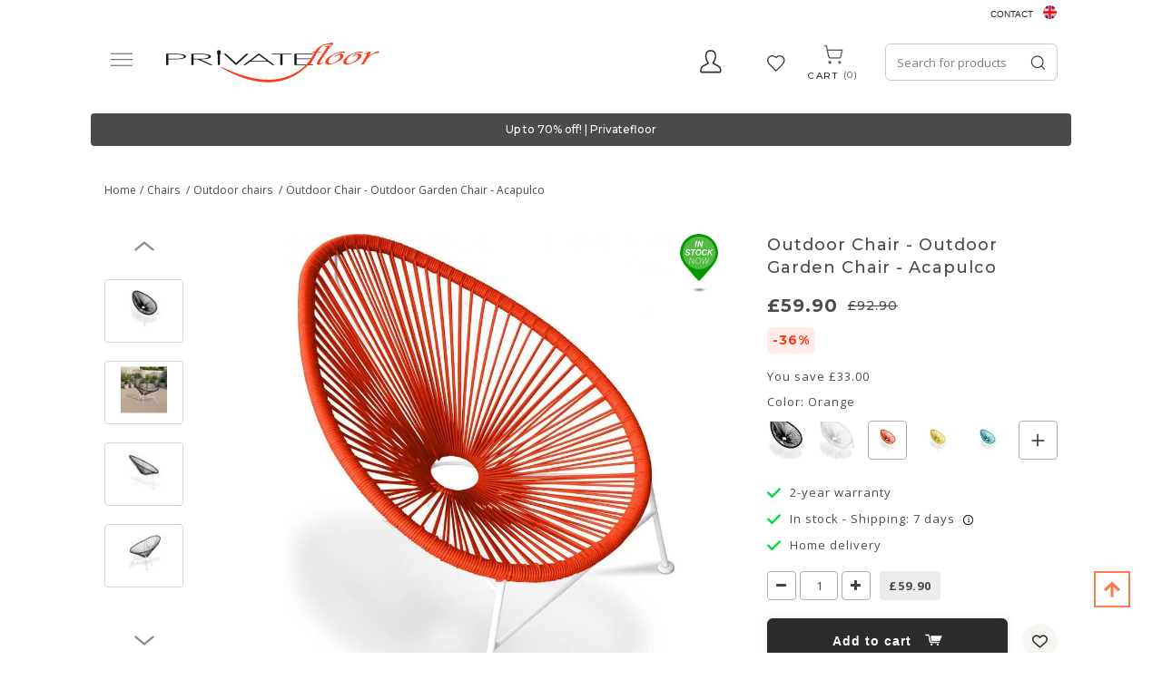

--- FILE ---
content_type: text/html; charset=UTF-8
request_url: https://uk.privatefloor.com/catalog/buy-chairs-outdoor-chairs/acapulco-chair-white-legs-256/?cid=43
body_size: 24611
content:
<!DOCTYPE html>
<html lang="en">
<head>
    <style>
        .captchaCssModal{
            height: 100px;
            weight: 100px !important;
        }
        .captchaCss{
            height: 10px;
        }
        .emailNew {
            float: left;
            height: 40px;
            width: 60%;
            margin-top: 0;
            padding-left: 10px;
            border: 0;
        }
        .buttonNew {
            border: 0;
            float: left;
            height: 40px;
            width: 40%;
            padding: 4px 3px;
            background-color: #ff3a00;
            border-radius: 0 !important;
            color: #fff;
            text-align: center;
            cursor: pointer;
        }
        .grecaptcha-badge {
            visibility: hidden;
        }
    </style>
    
            <style>.async-hide { opacity: 0 !important} </style>
    <!-- Google Tag Manager -->
    <script type="8215b69b63fe68640adf3369-text/javascript">(function(w,d,s,l,i){w[l]=w[l]||[];w[l].push({'gtm.start':
                new Date().getTime(),event:'gtm.js'});var f=d.getElementsByTagName(s)[0],
                j=d.createElement(s),dl=l!='dataLayer'?'&l='+l:'';j.async=true;j.src=
                'https://www.googletagmanager.com/gtm.js?id='+i+dl;f.parentNode.insertBefore(j,f);
        })(window,document,'script','dataLayer','GTM-PLFQ9MM');</script>
    <!-- End Google Tag Manager -->
    
<script type="8215b69b63fe68640adf3369-text/javascript">
    /* On every page*/
    window.dataLayer = window.dataLayer || [];

    let isProductPage = !!true;


    //GA4 view product
        // dataLayer.push({ ecommerce: null });
    dataLayer.push({
        event: "view_item",
        ecommerce: {
            currency: "GBP",
            value: 59.90,
            items: [
                {
                    item_id: "58295",
                    item_name: "Acapulco Chair - White Legs",
                    price: 59.90,
                    item_brand: "privatefloor",
                    quantity: 1,
                    item_variant: "Black",
                    item_category: "Chairs/Outdoor chairs",
                }
            ]
        }
    });
    
    dataLayer.push({
        "page" : {"country" : "en"},
            "product": {
            "ecomm_prodid": isProductPage ? ["58295"] : [58295],
            "ecomm_pagetype": "product",
            "ecomm_category": "Chairs/Outdoor chairs",
                                            "ecomm_totalvalue": 59.90
                    },
            "user" : {
            "visitorId": "",
            "visitorType": "visitor"
        }
    });

</script>
    <script type="8215b69b63fe68640adf3369-text/javascript">
    if(typeof gtag != 'function'){
        function gtag(){dataLayer.push(arguments);}
    }

    </script>










    <meta charset="UTF-8" />
    <meta http-equiv="X-UA-COMPATIBLE" content="IE=edge">
    <meta name="viewport" content="width=device-width, initial-scale=1">
                <title>Outdoor Chair - Outdoor Garden Chair - Acapulco | Privatefloor</title>

                                
    
            			<meta name="description" content="Outdoor Chair - Outdoor Garden Chair - Acapulco Black 58295 - £ coast prices certified by a notary &amp;#128666; fast delivery &amp;#128522; online chat ✓ satesfaction guaranteed">
	        	<meta name="description" content="The Acapulco chair of steel and PP rod is handmade. This recognized and applauded chair, first produced in the 50s, in addition to its originality also stands out for its comfort. Perfect for indoor a" />
			<link rel="canonical" href="https://uk.privatefloor.com/catalog/buy-chairs-outdoor-chairs/acapulco-chair-white-legs-256/" />
	        <link rel="icon" type="image/x-icon" href="/favicon.ico" />
        <link rel="stylesheet" href="/assets/css/fonts_googleapis_desktop.css">

    	<!-- TrustBox script -->
	<script type="8215b69b63fe68640adf3369-text/javascript" src="//widget.trustpilot.com/bootstrap/v5/tp.widget.bootstrap.min.js" async></script>
	<!-- End TrustBox script -->

    			<link rel="stylesheet" href="/css/a1e11d9.css?24"/>
	
			<link rel="stylesheet" href="/css/afcada0.css?2026-01-16v1.096" />
	
    <style>
        .ui-tabs-vertical { width: 100% }
        .ui-tabs-vertical .ui-tabs-nav { padding: .2em .1em .2em .2em; float: left; width: 30%; }
        .ui-tabs-vertical .ui-tabs-nav li { clear: left; width: 100%; border-bottom-width: 1px !important; border-right-width: 0 !important; margin: 0 -1px .2em 0; }
        .ui-tabs-vertical .ui-tabs-nav li a { display:block; }
        .ui-tabs-vertical .ui-tabs-nav li.ui-tabs-active { padding-bottom: 0; padding-right: .1em; border-right-width: 1px; }
        .ui-tabs-vertical .ui-tabs-panel { padding: 0 1.4em !important; float: right; width: 70%;}
        .ui-tabs-vertical .ui-tabs-panel p{
            font-size: 12px;
        }

        #tabs-cookies{
            border: none;
        }

        #tabs-cookies li{
            font-size: 13px;
            font-weight: 600;
            white-space: normal;
        }

        .cookie-details-buttons{
            margin-top: 30px;
        }

        .cookie-details-buttons .btn{
            font-size: 16px;
            font-weight: 500;
        }

        #agreed-all-cookies{
            float: right;
        }

        #tabs-2-cookies span{
            display: inline;
            float: right;
            color: green;
        }

        /* The switch - the box around the slider */
        .switch-checkbox {
            position: relative;
            display: inline-block;
            width: 40px;
            height: 24px;
            float: right;
        }

        /* Hide default HTML checkbox */
        .switch-checkbox input {
            opacity: 0;
            width: 0;
            height: 0;
        }

        /* The slider */
        .switch-checkbox .slider {
            position: absolute;
            cursor: pointer;
            top: 0;
            left: 0;
            right: 0;
            bottom: 0;
            background-color: #ccc;
            -webkit-transition: .4s;
            transition: .4s;
        }

        .switch-checkbox .slider:before {
            position: absolute;
            content: "";
            height: 16px;
            width: 16px;
            left: 4px;
            bottom: 4px;
            background-color: white;
            -webkit-transition: .4s;
            transition: .4s;
        }

        .switch-checkbox input:checked + .slider {
            background-color: #2196F3;
        }

        .switch-checkbox input:focus + .slider {
            box-shadow: 0 0 1px #2196F3;
        }

        .switch-checkbox input:checked + .slider:before {
            -webkit-transform: translateX(16px);
            -ms-transform: translateX(16px);
            transform: translateX(16px);
        }

        /* Rounded sliders */
        .switch-checkbox .slider.round {
            border-radius: 34px;
        }

        .switch-checkbox .slider.round:before {
            border-radius: 50%;
        }

    </style>
    
                                            
            
                                        
                            <link rel="alternate" hreflang="es" href="https://es.privatefloor.com/catalogo/comprar-sillas-sillas-de-exterior/silla-acapulco-patas-blancas-256/"/>
                            
                                            
            
                                        
                            <link rel="alternate" hreflang="fr" href="https://www.privatefloor.com/catalog/acheter-chaises-chaises-de-jardin/fauteuil-acapulco-pietement-blanc-256/"/>
                            
                                            
            
                                        
                            <link rel="alternate" hreflang="de" href="https://de.privatefloor.com/catalog/kaufen-stuhle-gartenstuhle/acapulco-stuhl-stuhlbeine-weiss-256/"/>
                            
                                            
            
                                        
                            <link rel="alternate" hreflang="it" href="https://it.privatefloor.com/catalog/acquistare-sedie-sedie-da-giardino/sedia-acapulco-gambe-bianche-256/"/>
                            
                                            
            
                                        
                            <link rel="alternate" hreflang="nl" href="https://nl.privatefloor.com/catalog/buy-stoelen-stoelen-voor-buiten/buitenstoel-tuinstoel-acapulco-256/"/>
                            
                                            
            
                                        
                            <link rel="alternate" hreflang="pl" href="https://pl.privatefloor.com/catalog/buy-krzesla-krzesla-zewnetrzne/krzeso-ogrodowe-krzeso-ogrodowe-acapulco-256/"/>
                            
                                            
            
                                        
                            <link rel="alternate" hreflang="pt" href="https://pt.privatefloor.com/catalog/buy-Cadeiras-de-exterior/cadeira-acapulco-pernas-brancas-256/"/>
                            
                                            
                                        
                                        
                            <link rel="alternate" hreflang="en" href="https://en.privatefloor.com/catalog/buy-chairs-outdoor-chairs/acapulco-chair-white-legs--256/"/>
                            
                    <link rel="alternate" hreflang="en-gb" href="https://uk.privatefloor.com/catalog/buy-chairs-outdoor-chairs/acapulco-chair-white-legs-256/?cid=43"/>
                <script type="8215b69b63fe68640adf3369-text/javascript">history.scrollRestoration = "manual"</script>
        <meta name="p:domain_verify" content="415fb3f09307c36c8dcc3d6ed4b1b521"/>
        <meta name="google-site-verification" content="d5R0ymcrT_qvYzGRasBWqBQp336dB9sBIXopTgqXMJo" />
    <meta name="facebook-domain-verification" content="16lcohvvllr42oc33re7of8w4rur92" />
</head>
<body class="body-en" data-locale="en">
<!-- Google Tag Manager (noscript) -->
<noscript><iframe src="https://www.googletagmanager.com/ns.html?id=GTM-PLFQ9MM"
                  height="0" width="0" style="display:none;visibility:hidden"></iframe></noscript>
<!-- End Google Tag Manager (noscript) -->
<!-- Klarna On-site messages -->
<!-- End Klarna On-site messages -->



<div class=" vue_component">
    <div class="container">
        <div class="header__top lang-container">
            <div class="contact">
                <a href="/contact/">Contact</a>

            </div>
            <div class="flag">
                <div class="lang-switcher">
                    <a>
                        <span class="sprite__flags homepage__United Kingdom"></span>
                        <span class="lang__name">EN</span>
                    </a>

                </div>
                <div class="langs">
                    <ul>
                        
                                
                                
                                    <li>
                                        <a class="sprite__flags homepage__España" href="//es.privatefloor.com/catalogo/comprar-sillas-sillas-de-exterior/silla-acapulco-patas-blancas-256/"></a>
                                        <a href="//es.privatefloor.com/catalogo/comprar-sillas-sillas-de-exterior/silla-acapulco-patas-blancas-256/">España  </a>
                                    </li>
                        
                                
                                
                                    <li>
                                        <a class="sprite__flags homepage__France" href="//www.privatefloor.com/catalog/acheter-chaises-chaises-de-jardin/fauteuil-acapulco-pietement-blanc-256/"></a>
                                        <a href="//www.privatefloor.com/catalog/acheter-chaises-chaises-de-jardin/fauteuil-acapulco-pietement-blanc-256/">France  </a>
                                    </li>
                        
                                
                                
                                    <li>
                                        <a class="sprite__flags homepage__Germany" href="//de.privatefloor.com/catalog/kaufen-stuhle-gartenstuhle/acapulco-stuhl-stuhlbeine-weiss-256/"></a>
                                        <a href="//de.privatefloor.com/catalog/kaufen-stuhle-gartenstuhle/acapulco-stuhl-stuhlbeine-weiss-256/">Germany  </a>
                                    </li>
                        
                                
                                
                                    <li>
                                        <a class="sprite__flags homepage__Italy" href="//it.privatefloor.com/catalog/acquistare-sedie-sedie-da-giardino/sedia-acapulco-gambe-bianche-256/"></a>
                                        <a href="//it.privatefloor.com/catalog/acquistare-sedie-sedie-da-giardino/sedia-acapulco-gambe-bianche-256/">Italy  </a>
                                    </li>
                        
                                
                                
                                    <li>
                                        <a class="sprite__flags homepage__Netherlands" href="//nl.privatefloor.com/catalog/buy-stoelen-stoelen-voor-buiten/buitenstoel-tuinstoel-acapulco-256/"></a>
                                        <a href="//nl.privatefloor.com/catalog/buy-stoelen-stoelen-voor-buiten/buitenstoel-tuinstoel-acapulco-256/">Netherlands  </a>
                                    </li>
                        
                                
                                
                                    <li>
                                        <a class="sprite__flags homepage__Poland" href="//pl.privatefloor.com/catalog/buy-krzesla-krzesla-zewnetrzne/krzeso-ogrodowe-krzeso-ogrodowe-acapulco-256/"></a>
                                        <a href="//pl.privatefloor.com/catalog/buy-krzesla-krzesla-zewnetrzne/krzeso-ogrodowe-krzeso-ogrodowe-acapulco-256/">Poland  </a>
                                    </li>
                        
                                
                                
                                    <li>
                                        <a class="sprite__flags homepage__Portugal" href="//pt.privatefloor.com/catalog/buy-Cadeiras-de-exterior/cadeira-acapulco-pernas-brancas-256/"></a>
                                        <a href="//pt.privatefloor.com/catalog/buy-Cadeiras-de-exterior/cadeira-acapulco-pernas-brancas-256/">Portugal  </a>
                                    </li>
                        
                                
                                                                                                    
                                    <li>
                                        <a class="sprite__flags homepage__Europe" href="//en.privatefloor.com/catalog/buy-chairs-outdoor-chairs/acapulco-chair-white-legs--256/"></a>
                                        <a href="//en.privatefloor.com/catalog/buy-chairs-outdoor-chairs/acapulco-chair-white-legs--256/">Europe  (english) </a>
                                    </li>
                        
                    </ul>
                </div>
            </div>
        </div>
        <div class="row flex-row header-container">
            <button class="start_button">
                <img width="26" height="19" src="/assets/images/new-burger-menu.svg">
            </button>
            <div class="topbar topbar-first">
                <div class="contact__item">
                    <button type="button" class="contact-icon">
                        <svg xmlns="http://www.w3.org/2000/svg" xmlns:xlink="http://www.w3.org/1999/xlink" width="24" height="26" viewBox="0 0 24 26">
                        <defs>
                          <clipPath id="clip-path">
                            <rect width="24" height="26" fill="none"/>
                          </clipPath>
                        </defs>
                        <g id="Profile" clip-path="url(#clip-path)">
                          <path id="Profile-2" data-name="Profile" d="M21.851,18.215a14.965,14.965,0,0,0-3.686-2.387,19.7,19.7,0,0,1-2.831-1.7A11.177,11.177,0,0,0,17.8,7.684a10.83,10.83,0,0,0-.72-4.648C16.429,1.65,14.979,0,11.757,0S7.084,1.65,6.436,3.035a10.818,10.818,0,0,0-.721,4.648A11.169,11.169,0,0,0,8.18,14.124a19.6,19.6,0,0,1-2.832,1.7,14.975,14.975,0,0,0-3.686,2.387C.124,19.873.008,22.654,0,23.2A2.2,2.2,0,0,0,.563,24.71a1.893,1.893,0,0,0,1.4.63H21.553a1.893,1.893,0,0,0,1.4-.63,2.207,2.207,0,0,0,.563-1.515C23.5,22.655,23.388,19.873,21.851,18.215ZM21.9,23.6a.473.473,0,0,1-.35.158H1.959A.473.473,0,0,1,1.61,23.6a.557.557,0,0,1-.141-.378A6.667,6.667,0,0,1,2.7,19.335a14.755,14.755,0,0,1,3.3-2.091,15.9,15.9,0,0,0,3.184-1.97l.992-1.011-.861-1.14A9.552,9.552,0,0,1,7.184,7.684a9.372,9.372,0,0,1,.563-3.935c.674-1.437,2.022-2.165,4.01-2.165s3.336.729,4.009,2.165a9.378,9.378,0,0,1,.563,3.935,9.546,9.546,0,0,1-2.136,5.441l-.861,1.141.992,1.01a15.933,15.933,0,0,0,3.184,1.97,14.69,14.69,0,0,1,3.3,2.091,6.491,6.491,0,0,1,1.232,3.884A.55.55,0,0,1,21.9,23.6Z" transform="translate(0.112 0.112)"  stroke-width="0.3"/>
                        </g>
                      </svg>
                    </button>
                    <div class="flex-row contact__hidden">
                        <div class="block">
                            <div class="access">
                                
<div id="authorized-user-menu" style="display: none">
    <a href="#" class="loginbtn user-data_name" id="loginbtn">__user_firstName__</a>

    <div class="loginpopup logged">
        <div class="border_top_login"></div>
        <a class="user-data_isAdmin" href="#" data-href-route="admin_homepage" style="display: none;">Administration</a>
        <a href="/account/"> My Account</a>
        <a href="/logout">Logout</a>
    </div>
</div>
<div id="guest-user-menu" style="display: none">
    <a href="#" class="loginbtn" id="loginbtn"> Access</a>
    <div class="loginpopup login">
                            <form id="user-logging-form" class="" action="/login_check" method="POST">
                <input type="hidden" name="_csrf_token" value="__csrf_token__">
                <input type="hidden" name="_target_path" value="" />
                <label for="username">Email address:</label>
                <input type="text" id="username" name="_username" value="" required="required" placeholder="enter mail">
                <input type="password" id="password" name="_password" value="" required="required" placeholder="enter password">
                <button type="submit" name="_submit" class="cta btn-color-primary" id="login" value="">Ok</button>

                <a class="password-forgotten" href="/resetting/">Password forgotten?</a>
            </form>
            <!-- <hr class="hline-separator"> -->
            <div class="register text-right flex-row">
                <span class="text">You don&#039;t have an account yet?</span>
                <a class="cta btn-color-primary register_button" href="/register/">Sign up</a>
            </div>
            </div>
</div>                            </div>
                        </div>
                    </div>
                </div>
                <div class="wishlist-header">
                    <a class="wishlist-header__button" :class="{ 'active': quantity_wishlist > 0 }" href="/wishlist/">
                        <span class="wishlist-header__icon-wrapper">
                            <span class="wishlist-header__icon wishlist-header__icon--active">
                                <svg xmlns="http://www.w3.org/2000/svg" width="22" height="18" viewBox="0 0 22 18" fill="none">                                  
                                     <image xlink:href="[data-uri]" x="0" y="0" width="22" height="18"/>
                                </svg>
                            </span>
                            <span class="wishlist-header__icon wishlist-header__icon--empty">
                                <svg xmlns="http://www.w3.org/2000/svg" xmlns:xlink="http://www.w3.org/1999/xlink" width="22" height="18" viewBox="0 0 22 18">
                                     <image xlink:href="[data-uri]" x="0" y="0" width="22" height="18"/>
                                </svg>
                            </span>
                        </span>
                        <span class="wishlist-header__text">Wishlist</span>
                        <span id="count_wishlist" class="wishlist-header__count" v-html="quantity_wishlist"></span>
                    </a>
                </div>
            </div>
            <div class="logo">
                <a href="/">
                    <img loading="lazy" src="/assets/img/logos/privatefloor-logo-2x.svg" alt="#"
                                                                                   width="235" height="44">
                </a>
            </div>
            <div class="search text-right topbar">
                <div id="searchbox"></div>
                <div class="cart basket">
                    <div class="cartbtn" data-href="/cart/updateitemcount/">
                        <a href="/cart/">
                            <span class="cart__img">
                                <svg xmlns="http://www.w3.org/2000/svg" xmlns:xlink="http://www.w3.org/1999/xlink" width="27" height="27" viewBox="0 0 27 27">
                                    <image xlink:href="[data-uri]" x="0" y="0" width="27" height="27"/>
                                 </svg>
                            </span>
                           <div>
                               <span class="text_cart">Cart</span>
                               <span id="count_product_in_cart" v-html="quantity_cart"></span>
                           </div>
                        </a>
                    </div>
                </div>
            </div>
        </div>
    </div>

    <div class="row-menu nav-menu container">
        <div class="menubar hidden-xs hidden-sm">
    <ul id="mainmenu">
        <li id="tops">
            <a hreflang="en" href="/catalog/buy-bestsellers/">
                Bestsellers
            </a>
        </li>
                                <li id="menu-1" data-sm-id="1" class="menu-element">
                <a hreflang="en" href="/catalog/buy-chairs/">
                                            Chairs
                                    </a>
                                                                                                                                                                                                                                                                                                                                                                                                                                                                                                                                                                                                                                                                                                                                                                                                                                                                                                                                                                                                                                                        
                <div class="row menutabpanel" id="submenu-1">
                    <div class="title col-xs-12 col-sm-5"><span class="title_cat">SHOP BY TYPE</span></div>

                                            <div class="title col-xs-12 col-sm-5" style="border-right: 0px;"><span class="title_cat">SHOP BY STYLE</span></div>
                    
                    <div class="clearfix"></div>
                    <div class="col-xs-12 col-sm-5 padding_right_none">
                        <ul class="menu-list">
                                                                                                <li>
                                        <a hreflang="en" href="/catalog/buy-chairs-dining-chairs/">Dining chairs</a>
                                    </li>
                                                                                                                                <li>
                                        <a hreflang="en" href="/catalog/buy-chairs-office-chairs/">Office chairs</a>
                                    </li>
                                                                                                                                <li>
                                        <a hreflang="en" href="/catalog/buy-chairs-outdoor-chairs/">Outdoor chairs</a>
                                    </li>
                                                                                                                                <li>
                                        <a hreflang="en" href="/catalog/buy-poufs/">Poufs</a>
                                    </li>
                                                                                                                                <li>
                                        <a hreflang="en" href="/catalog/buy-chairs-kids-chairs/">Kids chairs</a>
                                    </li>
                                                                                                                                                                                                                                                                                                                                                                                                                                                                                                                                                                    <li>
                                        <a hreflang="en" href="/catalog/buy-chairs-stools/">Stools</a>
                                    </li>
                                                                                                                                <li>
                                        <a hreflang="en" href="/catalog/buy-chairs-benches/">Benches</a>
                                    </li>
                                                                                    </ul>
                        <br>
                        <a class="view-all-menu-link" hreflang="en" href="/catalog/buy-chairs/">View All</a>
                    </div>
                                            <div class="col-xs-12 col-sm-5 padding_right_none">
                            <ul class="menu-list" style="border-right: 0px;">
                                                                                                                                                                                                                                                                                                                                                                                                                                                                <li>
                                            <a hreflang="en" href="/catalog/buy-rattan-chairs/">Rattan Chairs</a>
                                        </li>
                                                                                                                                                <li>
                                            <a hreflang="en" href="/catalog/buy-velvet-chairs/">Velvet Chairs</a>
                                        </li>
                                                                                                                                                <li>
                                            <a hreflang="en" href="/catalog/buy-transparent-chairs/">Transparent Chairs</a>
                                        </li>
                                                                                                                                                <li>
                                            <a hreflang="en" href="/catalog/buy-industrial-chairs/">Industrial Chairs</a>
                                        </li>
                                                                                                                                                <li>
                                            <a hreflang="en" href="/catalog/buy-caning-chairs/">Caning Chairs</a>
                                        </li>
                                                                                                                                                <li>
                                            <a hreflang="en" href="/catalog/buy-patchwork-chairs/">Patchwork Chairs</a>
                                        </li>
                                                                                                                                                <li>
                                            <a hreflang="en" href="/catalog/buy-boucle-seats/">Boucle Seats</a>
                                        </li>
                                                                                                                                                                                                                                        </ul>
                        </div>
                                                        </div>
                            </li>
                                <li id="menu-10" data-sm-id="10" class="menu-element">
                <a hreflang="en" href="/catalog/buy-armchairs-sofas/">
                                            Armchairs / Sofas
                                    </a>
                                                                                                                            
                <div class="row menutabpanel" id="submenu-10">
                    <div class="title col-xs-12 col-sm-5"><span class="title_cat">SHOP BY TYPE</span></div>

                    
                    <div class="clearfix"></div>
                    <div class="col-xs-12 col-sm-5 padding_right_none">
                        <ul class="menu-list">
                                                                                                <li>
                                        <a hreflang="en" href="/catalog/buy-armchairs-sofas-armchairs/">Armchairs</a>
                                    </li>
                                                                                                                                <li>
                                        <a hreflang="en" href="/catalog/buy-armchairs-sofas-sofas/">sofas</a>
                                    </li>
                                                                                    </ul>
                        <br>
                        <a class="view-all-menu-link" hreflang="en" href="/catalog/buy-armchairs-sofas/">View All</a>
                    </div>
                                                                <div class="col-sm-6 hidden-xs pull-right submenu__img">
                                                            <img loading="lazy" class="lazy" data-src="https://uk.privatefloor.com/media/cache/my_thumb_quality_100/images/categories/10_banner_EN.jpeg.light.webp" alt="">
                                                    </div>
                                    </div>
                            </li>
                                <li id="menu-18" data-sm-id="18" class="menu-element">
                <a hreflang="en" href="/catalog/buy-tables/">
                                            Tables
                                    </a>
                                                                                                                                                                                                                                                                                                                                                        
                <div class="row menutabpanel" id="submenu-18">
                    <div class="title col-xs-12 col-sm-5"><span class="title_cat">SHOP BY TYPE</span></div>

                    
                    <div class="clearfix"></div>
                    <div class="col-xs-12 col-sm-5 padding_right_none">
                        <ul class="menu-list">
                                                                                                <li>
                                        <a hreflang="en" href="/catalog/buy-tables-dining-tables/">Dining tables</a>
                                    </li>
                                                                                                                                <li>
                                        <a hreflang="en" href="/catalog/buy-tables-coffee-tables/">Coffee tables</a>
                                    </li>
                                                                                                                                <li>
                                        <a hreflang="en" href="/catalog/buy-tables-side-tables/">Side tables</a>
                                    </li>
                                                                                                                                <li>
                                        <a hreflang="en" href="/catalog/buy-tables-desks/">Desks</a>
                                    </li>
                                                                                                                                <li>
                                        <a hreflang="en" href="/catalog/buy-tables-bedside-tables/">Bedside tables</a>
                                    </li>
                                                                                                                                <li>
                                        <a hreflang="en" href="/catalog/buy-tables-garden-tables/">Garden tables</a>
                                    </li>
                                                                                                                                <li>
                                        <a hreflang="en" href="/catalog/buy-kids-table/">Kids table</a>
                                    </li>
                                                                                    </ul>
                        <br>
                        <a class="view-all-menu-link" hreflang="en" href="/catalog/buy-tables/">View All</a>
                    </div>
                                                                <div class="col-sm-6 hidden-xs pull-right submenu__img">
                                                            <img loading="lazy" class="lazy" data-src="https://uk.privatefloor.com/media/cache/my_thumb_quality_100/images/categories/18_banner_EN.jpeg.light.webp" alt="">
                                                    </div>
                                    </div>
                            </li>
                                <li id="menu-22" data-sm-id="22" class="menu-element">
                <a hreflang="en" href="/catalog/buy-lighting/">
                                            Lighting
                                    </a>
                                                                                                                                                                                                                                                                                                                                                                                                    
                <div class="row menutabpanel" id="submenu-22">
                    <div class="title col-xs-12 col-sm-5"><span class="title_cat">SHOP BY TYPE</span></div>

                    
                    <div class="clearfix"></div>
                    <div class="col-xs-12 col-sm-5 padding_right_none">
                        <ul class="menu-list">
                                                                                                <li>
                                        <a hreflang="en" href="/catalog/buy-lighting-hanging-lamps/">Hanging lamps</a>
                                    </li>
                                                                                                                                <li>
                                        <a hreflang="en" href="/catalog/buy-lighting-wall-lamps/">Wall lamps</a>
                                    </li>
                                                                                                                                <li>
                                        <a hreflang="en" href="/catalog/buy-lighting-table-lamps/">Table lamps</a>
                                    </li>
                                                                                                                                <li>
                                        <a hreflang="en" href="/catalog/buy-lighting-ceiling-lamps/">Ceiling lamps</a>
                                    </li>
                                                                                                                                <li>
                                        <a hreflang="en" href="/catalog/buy-lighting-floor-lamps/">Floor lamps</a>
                                    </li>
                                                                                                                                <li>
                                        <a hreflang="en" href="/catalog/buy-hanging-lamp-cord/">Hanging lamp Cord</a>
                                    </li>
                                                                                                                                <li>
                                        <a hreflang="en" href="/catalog/buy-bulbs/">Bulbs</a>
                                    </li>
                                                                                                                                <li>
                                        <a hreflang="en" href="/catalog/buy-portable-lamp-charger/">Portable lamp charger</a>
                                    </li>
                                                                                    </ul>
                        <br>
                        <a class="view-all-menu-link" hreflang="en" href="/catalog/buy-lighting/">View All</a>
                    </div>
                                                                <div class="col-sm-6 hidden-xs pull-right submenu__img">
                                                            <img loading="lazy" class="lazy" data-src="https://uk.privatefloor.com/media/cache/my_thumb_quality_100/images/categories/22_banner_EN.jpeg.light.webp" alt="">
                                                    </div>
                                    </div>
                            </li>
                                <li id="menu-34" data-sm-id="34" class="menu-element">
                <a hreflang="en" href="/catalog/buy-storage/">
                                            Storage
                                    </a>
                                                                                                                                                                                                                                                                
                <div class="row menutabpanel" id="submenu-34">
                    <div class="title col-xs-12 col-sm-5"><span class="title_cat">SHOP BY TYPE</span></div>

                    
                    <div class="clearfix"></div>
                    <div class="col-xs-12 col-sm-5 padding_right_none">
                        <ul class="menu-list">
                                                                                                <li>
                                        <a hreflang="en" href="/catalog/buy-storage-tv-units/">TV units</a>
                                    </li>
                                                                                                                                <li>
                                        <a hreflang="en" href="/catalog/buy-storage-bookcases-and-shelves/">Bookcases and shelves</a>
                                    </li>
                                                                                                                                <li>
                                        <a hreflang="en" href="/catalog/buy-storage-sideboards/">Sideboards</a>
                                    </li>
                                                                                                                                <li>
                                        <a hreflang="en" href="/catalog/buy-storage-trunks/">Trunks</a>
                                    </li>
                                                                                                                                <li>
                                        <a hreflang="en" href="/catalog/buy-storage-wine-cellar/">Wine cellar </a>
                                    </li>
                                                                                    </ul>
                        <br>
                        <a class="view-all-menu-link" hreflang="en" href="/catalog/buy-storage/">View All</a>
                    </div>
                                                                <div class="col-sm-6 hidden-xs pull-right submenu__img">
                                                            <img loading="lazy" class="lazy" data-src="https://uk.privatefloor.com/media/cache/my_thumb_quality_100/images/categories/34_banner_EN.jpeg.light.webp" alt="">
                                                    </div>
                                    </div>
                            </li>
                                <li id="menu-45" data-sm-id="45" class="menu-element">
                <a hreflang="en" href="/catalog/buy-decor/">
                                            Decor
                                    </a>
                                                                                                                                                                                                                                                                                                                                                                                                    
                <div class="row menutabpanel" id="submenu-45">
                    <div class="title col-xs-12 col-sm-5"><span class="title_cat">SHOP BY TYPE</span></div>

                    
                    <div class="clearfix"></div>
                    <div class="col-xs-12 col-sm-5 padding_right_none">
                        <ul class="menu-list">
                                                                                                <li>
                                        <a hreflang="en" href="/catalog/buy-decor-flower-pot/">Flower Pot</a>
                                    </li>
                                                                                                                                <li>
                                        <a hreflang="en" href="/catalog/buy-basket/">Basket</a>
                                    </li>
                                                                                                                                <li>
                                        <a hreflang="en" href="/catalog/buy-decor-cushions/">Cushions</a>
                                    </li>
                                                                                                                                <li>
                                        <a hreflang="en" href="/catalog/buy-decor-poufs/">Poufs</a>
                                    </li>
                                                                                                                                <li>
                                        <a hreflang="en" href="/catalog/buy-wall-decoration/">Wall decoration</a>
                                    </li>
                                                                                                                                <li>
                                        <a hreflang="en" href="/catalog/buy-decor-design-sculptures/">Design sculptures</a>
                                    </li>
                                                                                                                                <li>
                                        <a hreflang="en" href="/catalog/buy-decor-mirrors/">Mirrors</a>
                                    </li>
                                                                                                                                <li>
                                        <a hreflang="en" href="/catalog/buy-decor-design-fireplaces/">Design fireplaces</a>
                                    </li>
                                                                                    </ul>
                        <br>
                        <a class="view-all-menu-link" hreflang="en" href="/catalog/buy-decor/">View All</a>
                    </div>
                                                                <div class="col-sm-6 hidden-xs pull-right submenu__img">
                                                            <img loading="lazy" class="lazy" data-src="https://uk.privatefloor.com/media/cache/my_thumb_quality_100/images/categories/45_banner_EN.jpeg.light.webp" alt="">
                                                    </div>
                                    </div>
                            </li>
                                <li id="menu-62" data-sm-id="62" class="menu-element">
                <a hreflang="en" href="/catalog/buy-garden/">
                                            Garden
                                    </a>
                                                                                                                                                                                                                    
                <div class="row menutabpanel" id="submenu-62">
                    <div class="title col-xs-12 col-sm-5"><span class="title_cat">SHOP BY TYPE</span></div>

                    
                    <div class="clearfix"></div>
                    <div class="col-xs-12 col-sm-5 padding_right_none">
                        <ul class="menu-list">
                                                                                                <li>
                                        <a hreflang="en" href="/catalog/buy-sun%20sail/">Sun Sail</a>
                                    </li>
                                                                                                                                <li>
                                        <a hreflang="en" href="/catalog/buy-hammock/">Hammock</a>
                                    </li>
                                                                                                                                <li>
                                        <a hreflang="en" href="/catalog/buy-garden-chairs/">Chairs</a>
                                    </li>
                                                                                                                                <li>
                                        <a hreflang="en" href="/catalog/buy-garden-tables/">Tables</a>
                                    </li>
                                                                                    </ul>
                        <br>
                        <a class="view-all-menu-link" hreflang="en" href="/catalog/buy-garden/">View All</a>
                    </div>
                                                                <div class="col-sm-6 hidden-xs pull-right submenu__img">
                                                            <img loading="lazy" class="lazy" data-src="https://uk.privatefloor.com/media/cache/my_thumb_quality_100/images/categories/62_banner_EN.jpeg.light.webp" alt="">
                                                    </div>
                                    </div>
                            </li>
                                <li id="menu-277" data-sm-id="277" class="menu-element">
                <a hreflang="en" href="/catalog/buy-beds/">
                                            Beds
                                    </a>
                                                                                
                <div class="row menutabpanel" id="submenu-277">
                    <div class="title col-xs-12 col-sm-5"><span class="title_cat">SHOP BY TYPE</span></div>

                    
                    <div class="clearfix"></div>
                    <div class="col-xs-12 col-sm-5 padding_right_none">
                        <ul class="menu-list">
                                                                                                <li>
                                        <a hreflang="en" href="/catalog/buy-bed/">Bed</a>
                                    </li>
                                                                                    </ul>
                        <br>
                        <a class="view-all-menu-link" hreflang="en" href="/catalog/buy-beds/">View All</a>
                    </div>
                                                                <div class="col-sm-6 hidden-xs pull-right submenu__img">
                                                    </div>
                                    </div>
                            </li>
                <li id="news"><a hreflang="en" href="/mfb/new-products/">New in</a></li>
        <li id="outlet"><a hreflang="en" href="/catalog/outlet/"><strong style="color:red">SALE</strong></a></li>
        <li><a hreflang="en" href="/mfb/instock/">In stock</a></li>
    </ul>
</div> <div class="menubar " id="mobilemenu">

    <ul class="mobilemenu">
        <li class="menu-header menu-top-line">
            <span id="close-menu">
                <svg class="o-icon  o-icon-close  c-nav__icon" width="20" height="20" viewBox="0 0 32 32"><path d="M27.9 5.8l-1.7-1.6L16 14.3 5.8 4.2 4.1 5.8 14.3 16 4.1 26.2l1.7 1.6L16 17.7l10.2 10.1 1.7-1.6L17.7 16z"></path>
                </svg>
            </span>  Menu
        </li>
        <li class="langs main-link" id="tops">
            <a href="#">
                                <span class="flag homepage__United Kingdom lazy-menu">
                </span> United Kingdom
            </a>
            <span class="slicknav_arrow"></span>
            <ul>
                
                
                    
                                        <li>
                        <a href="//es.privatefloor.com/catalogo/comprar-sillas-sillas-de-exterior/silla-acapulco-patas-blancas-256/">
                            <span class="flag homepage__España lazy-menu"></span>
                            España 
                        </a>
                    </li>
                
                    
                                        <li>
                        <a href="//www.privatefloor.com/catalog/acheter-chaises-chaises-de-jardin/fauteuil-acapulco-pietement-blanc-256/">
                            <span class="flag homepage__France lazy-menu"></span>
                            France 
                        </a>
                    </li>
                
                    
                                        <li>
                        <a href="//de.privatefloor.com/catalog/kaufen-stuhle-gartenstuhle/acapulco-stuhl-stuhlbeine-weiss-256/">
                            <span class="flag homepage__Germany lazy-menu"></span>
                            Germany 
                        </a>
                    </li>
                
                    
                                        <li>
                        <a href="//it.privatefloor.com/catalog/acquistare-sedie-sedie-da-giardino/sedia-acapulco-gambe-bianche-256/">
                            <span class="flag homepage__Italy lazy-menu"></span>
                            Italy 
                        </a>
                    </li>
                
                    
                                        <li>
                        <a href="//nl.privatefloor.com/catalog/buy-stoelen-stoelen-voor-buiten/buitenstoel-tuinstoel-acapulco-256/">
                            <span class="flag homepage__Netherlands lazy-menu"></span>
                            Netherlands 
                        </a>
                    </li>
                
                    
                                        <li>
                        <a href="//pl.privatefloor.com/catalog/buy-krzesla-krzesla-zewnetrzne/krzeso-ogrodowe-krzeso-ogrodowe-acapulco-256/">
                            <span class="flag homepage__Poland lazy-menu"></span>
                            Poland 
                        </a>
                    </li>
                
                    
                                        <li>
                        <a href="//pt.privatefloor.com/catalog/buy-Cadeiras-de-exterior/cadeira-acapulco-pernas-brancas-256/">
                            <span class="flag homepage__Portugal lazy-menu"></span>
                            Portugal 
                        </a>
                    </li>
                
                    
                                                                                    <li>
                        <a href="//en.privatefloor.com/catalog/buy-chairs-outdoor-chairs/acapulco-chair-white-legs--256/">
                            <span class="flag homepage__Europe lazy-menu"></span>
                            Europe  (english)
                        </a>
                    </li>
                            </ul>
        </li>
        <li
                    >
            <a hreflang="en" href="/catalog/buy-bestsellers/">
                Bestsellers
            </a>
        </li>

                    
                        <li class="
                main-link
                                            ">
                <a hreflang="en" href="/catalog/buy-chairs/">
                                            Chairs
                                    </a>
                                                                                                                                                                                                                                                                                                                                                                                                                                                                                                                                                                                                                                                                                                                                                                                                                                                                                                                                                                                                                                                                            <span class="slicknav_arrow">►</span>
                                    <ul>
                                                            <li class="divider" style="margin: 10px 1px;"></li>

                                            <span class="title_cat"  style="font-weight: 700;">Shop by type</span>
                        <li class="divider" style="margin: 10px 1px;"></li>
                    
                                                                                                    <li
                                                            ><a hreflang="en" href="/catalog/buy-chairs-dining-chairs/">Dining chairs</a></li>
                                                                                                                            <li
                                                            ><a hreflang="en" href="/catalog/buy-chairs-office-chairs/">Office chairs</a></li>
                                                                                                                            <li
                                                            ><a hreflang="en" href="/catalog/buy-chairs-outdoor-chairs/">Outdoor chairs</a></li>
                                                                                                                            <li
                                                            ><a hreflang="en" href="/catalog/buy-poufs/">Poufs</a></li>
                                                                                                                            <li
                                                            ><a hreflang="en" href="/catalog/buy-chairs-kids-chairs/">Kids chairs</a></li>
                                                                                                                                                                                                                                                                                                                                                                                                                                                <li
                                                            ><a hreflang="en" href="/catalog/buy-chairs-stools/">Stools</a></li>
                                                                                                                            <li
                                                            ><a hreflang="en" href="/catalog/buy-chairs-benches/">Benches</a></li>
                                            
                                            <li><a class="view-all-menu-link-mobile" hreflang="en" href="/catalog/buy-chairs/">View All</a></li>
                    
                                            <li class="divider" style="margin: 10px 1px;"></li>
                        <span class="title_cat" style="font-weight: 700;">Shop by style</span>
                        <li class="divider" style="margin: 10px 1px;"></li>
                    
                                                                                                                                                                                                                                                                                                                                <li
                                                                ><a hreflang="en" href="/catalog/buy-rattan-chairs/">Rattan Chairs</a></li>
                                                                                                                            <li
                                                                ><a hreflang="en" href="/catalog/buy-velvet-chairs/">Velvet Chairs</a></li>
                                                                                                                            <li
                                                                ><a hreflang="en" href="/catalog/buy-transparent-chairs/">Transparent Chairs</a></li>
                                                                                                                            <li
                                                                ><a hreflang="en" href="/catalog/buy-industrial-chairs/">Industrial Chairs</a></li>
                                                                                                                            <li
                                                                ><a hreflang="en" href="/catalog/buy-caning-chairs/">Caning Chairs</a></li>
                                                                                                                            <li
                                                                ><a hreflang="en" href="/catalog/buy-patchwork-chairs/">Patchwork Chairs</a></li>
                                                                                                                            <li
                                                                ><a hreflang="en" href="/catalog/buy-boucle-seats/">Boucle Seats</a></li>
                                                                                                                                    
                    <li><a class="view-all-menu-link-mobile" hreflang="en" href="/catalog/buy-chairs/">View All</a></li>

                    <li class="divider" style="margin: 10px 1px;"></li>
                </ul>
                            </li>
                    
                        <li class="
                main-link
                                            ">
                <a hreflang="en" href="/catalog/buy-armchairs-sofas/">
                                            Armchairs / Sofas
                                    </a>
                                                                                                                                                <span class="slicknav_arrow">►</span>
                                    <ul>
                                                            <li class="divider" style="margin: 10px 1px;"></li>

                    
                                                                                                    <li
                                                            ><a hreflang="en" href="/catalog/buy-armchairs-sofas-armchairs/">Armchairs</a></li>
                                                                                                                            <li
                                                            ><a hreflang="en" href="/catalog/buy-armchairs-sofas-sofas/">sofas</a></li>
                                            
                    
                    
                                                                                                            
                    <li><a class="view-all-menu-link-mobile" hreflang="en" href="/catalog/buy-armchairs-sofas/">View All</a></li>

                    <li class="divider" style="margin: 10px 1px;"></li>
                </ul>
                            </li>
                    
                        <li class="
                main-link
                                            ">
                <a hreflang="en" href="/catalog/buy-tables/">
                                            Tables
                                    </a>
                                                                                                                                                                                                                                                                                                                                                                            <span class="slicknav_arrow">►</span>
                                    <ul>
                                                            <li class="divider" style="margin: 10px 1px;"></li>

                    
                                                                                                    <li
                                                            ><a hreflang="en" href="/catalog/buy-tables-dining-tables/">Dining tables</a></li>
                                                                                                                            <li
                                                            ><a hreflang="en" href="/catalog/buy-tables-coffee-tables/">Coffee tables</a></li>
                                                                                                                            <li
                                                            ><a hreflang="en" href="/catalog/buy-tables-side-tables/">Side tables</a></li>
                                                                                                                            <li
                                                            ><a hreflang="en" href="/catalog/buy-tables-desks/">Desks</a></li>
                                                                                                                            <li
                                                            ><a hreflang="en" href="/catalog/buy-tables-bedside-tables/">Bedside tables</a></li>
                                                                                                                            <li
                                                            ><a hreflang="en" href="/catalog/buy-tables-garden-tables/">Garden tables</a></li>
                                                                                                                            <li
                                                            ><a hreflang="en" href="/catalog/buy-kids-table/">Kids table</a></li>
                                            
                    
                    
                                                                                                                                                                                                                                                                                                                                        
                    <li><a class="view-all-menu-link-mobile" hreflang="en" href="/catalog/buy-tables/">View All</a></li>

                    <li class="divider" style="margin: 10px 1px;"></li>
                </ul>
                            </li>
                    
                        <li class="
                main-link
                                            ">
                <a hreflang="en" href="/catalog/buy-lighting/">
                                            Lighting
                                    </a>
                                                                                                                                                                                                                                                                                                                                                                                                                        <span class="slicknav_arrow">►</span>
                                    <ul>
                                                            <li class="divider" style="margin: 10px 1px;"></li>

                    
                                                                                                    <li
                                                            ><a hreflang="en" href="/catalog/buy-lighting-hanging-lamps/">Hanging lamps</a></li>
                                                                                                                            <li
                                                            ><a hreflang="en" href="/catalog/buy-lighting-wall-lamps/">Wall lamps</a></li>
                                                                                                                            <li
                                                            ><a hreflang="en" href="/catalog/buy-lighting-table-lamps/">Table lamps</a></li>
                                                                                                                            <li
                                                            ><a hreflang="en" href="/catalog/buy-lighting-ceiling-lamps/">Ceiling lamps</a></li>
                                                                                                                            <li
                                                            ><a hreflang="en" href="/catalog/buy-lighting-floor-lamps/">Floor lamps</a></li>
                                                                                                                            <li
                                                            ><a hreflang="en" href="/catalog/buy-hanging-lamp-cord/">Hanging lamp Cord</a></li>
                                                                                                                            <li
                                                            ><a hreflang="en" href="/catalog/buy-bulbs/">Bulbs</a></li>
                                                                                                                            <li
                                                            ><a hreflang="en" href="/catalog/buy-portable-lamp-charger/">Portable lamp charger</a></li>
                                            
                    
                    
                                                                                                                                                                                                                                                                                                                                                                                    
                    <li><a class="view-all-menu-link-mobile" hreflang="en" href="/catalog/buy-lighting/">View All</a></li>

                    <li class="divider" style="margin: 10px 1px;"></li>
                </ul>
                            </li>
                    
                        <li class="
                main-link
                                            ">
                <a hreflang="en" href="/catalog/buy-storage/">
                                            Storage
                                    </a>
                                                                                                                                                                                                                                                                                    <span class="slicknav_arrow">►</span>
                                    <ul>
                                                            <li class="divider" style="margin: 10px 1px;"></li>

                    
                                                                                                    <li
                                                            ><a hreflang="en" href="/catalog/buy-storage-tv-units/">TV units</a></li>
                                                                                                                            <li
                                                            ><a hreflang="en" href="/catalog/buy-storage-bookcases-and-shelves/">Bookcases and shelves</a></li>
                                                                                                                            <li
                                                            ><a hreflang="en" href="/catalog/buy-storage-sideboards/">Sideboards</a></li>
                                                                                                                            <li
                                                            ><a hreflang="en" href="/catalog/buy-storage-trunks/">Trunks</a></li>
                                                                                                                            <li
                                                            ><a hreflang="en" href="/catalog/buy-storage-wine-cellar/">Wine cellar </a></li>
                                            
                    
                    
                                                                                                                                                                                                                                                
                    <li><a class="view-all-menu-link-mobile" hreflang="en" href="/catalog/buy-storage/">View All</a></li>

                    <li class="divider" style="margin: 10px 1px;"></li>
                </ul>
                            </li>
                    
                        <li class="
                main-link
                                            ">
                <a hreflang="en" href="/catalog/buy-decor/">
                                            Decor
                                    </a>
                                                                                                                                                                                                                                                                                                                                                                                                                        <span class="slicknav_arrow">►</span>
                                    <ul>
                                                            <li class="divider" style="margin: 10px 1px;"></li>

                    
                                                                                                    <li
                                                            ><a hreflang="en" href="/catalog/buy-decor-flower-pot/">Flower Pot</a></li>
                                                                                                                            <li
                                                            ><a hreflang="en" href="/catalog/buy-basket/">Basket</a></li>
                                                                                                                            <li
                                                            ><a hreflang="en" href="/catalog/buy-decor-cushions/">Cushions</a></li>
                                                                                                                            <li
                                                            ><a hreflang="en" href="/catalog/buy-decor-poufs/">Poufs</a></li>
                                                                                                                            <li
                                                            ><a hreflang="en" href="/catalog/buy-wall-decoration/">Wall decoration</a></li>
                                                                                                                            <li
                                                            ><a hreflang="en" href="/catalog/buy-decor-design-sculptures/">Design sculptures</a></li>
                                                                                                                            <li
                                                            ><a hreflang="en" href="/catalog/buy-decor-mirrors/">Mirrors</a></li>
                                                                                                                            <li
                                                            ><a hreflang="en" href="/catalog/buy-decor-design-fireplaces/">Design fireplaces</a></li>
                                            
                    
                    
                                                                                                                                                                                                                                                                                                                                                                                    
                    <li><a class="view-all-menu-link-mobile" hreflang="en" href="/catalog/buy-decor/">View All</a></li>

                    <li class="divider" style="margin: 10px 1px;"></li>
                </ul>
                            </li>
                    
                        <li class="
                main-link
                                            ">
                <a hreflang="en" href="/catalog/buy-garden/">
                                            Garden
                                    </a>
                                                                                                                                                                                                                                        <span class="slicknav_arrow">►</span>
                                    <ul>
                                                            <li class="divider" style="margin: 10px 1px;"></li>

                    
                                                                                                    <li
                                                            ><a hreflang="en" href="/catalog/buy-sun%20sail/">Sun Sail</a></li>
                                                                                                                            <li
                                                            ><a hreflang="en" href="/catalog/buy-hammock/">Hammock</a></li>
                                                                                                                            <li
                                                            ><a hreflang="en" href="/catalog/buy-garden-chairs/">Chairs</a></li>
                                                                                                                            <li
                                                            ><a hreflang="en" href="/catalog/buy-garden-tables/">Tables</a></li>
                                            
                    
                    
                                                                                                                                                                                                    
                    <li><a class="view-all-menu-link-mobile" hreflang="en" href="/catalog/buy-garden/">View All</a></li>

                    <li class="divider" style="margin: 10px 1px;"></li>
                </ul>
                            </li>
                    
                        <li class="
                main-link
                                            ">
                <a hreflang="en" href="/catalog/buy-beds/">
                                            Beds
                                    </a>
                                                                                                    <span class="slicknav_arrow">►</span>
                                    <ul>
                                                            <li class="divider" style="margin: 10px 1px;"></li>

                    
                                                                                                    <li
                                                            ><a hreflang="en" href="/catalog/buy-bed/">Bed</a></li>
                                            
                    
                    
                                                                
                    <li><a class="view-all-menu-link-mobile" hreflang="en" href="/catalog/buy-beds/">View All</a></li>

                    <li class="divider" style="margin: 10px 1px;"></li>
                </ul>
                            </li>
        
        <li
                    ><a hreflang="en" href="/catalog/outlet/"><strong style="color:red">SALE</strong></a></li>

        <li id="news"
                    ><a hreflang="en" href="/mfb/new-products/"><i>New in</i></a></li>

        <li
                    ><a hreflang="en" href="/mfb/instock/">In stock</a></li>

        <li class="divider"></li>
        <li class="main-link">
            <a href="#">My Account <b class="mobile-account-name user-data_name" style="display: none"> - __user_firstName__</b></a>
            <span class="slicknav_arrow"></span>
            <ul>
                <li style="display: none;" class="user-data_isAdmin">
                    <a href="#" data-href-route="admin_homepage">
                        Administration
                    </a>
                </li>
                <li>
                    <a href="/account/">
                        My Account
                    </a>
                </li>
                <li>
                    <a href="/account/orders/">
                        My Orders
                    </a>
                </li>
                <li>
                    <a href="/account/returns/">
                        My Returns
                    </a>
                </li>
            </ul>
        </li>
        <li class="main-link">
            <a href="#">PrivateFloor</a>
            <span class="slicknav_arrow"></span>
            <ul>
                <li>
                    <a href="/about-us/">
                        About Us
                    </a>
                </li>
                <li>
                    <a href="/pro/">
                        Services for professionals
                    </a>
                </li>
                <li>
                    <a href="/html-sitemap">
                        Site map
                    </a>
                </li>
            </ul>
        </li>
        <li class="main-link">
            <a href="#">Help</a>
            <span class="slicknav_arrow"></span>
            <ul>
                <li>
                    <a href="/terms/">
                        Terms and Conditions
                    </a>
                </li>
                <li>
                    <a href="/privacypolicy/">
                        Privacy Policy
                    </a>
                </li>
                <li>
                    <a href="/contact/">
                        Contact
                    </a>
                </li>
                <li>
                    <a href="/help/">
                        Help
                    </a>
                </li>
                <li>
                    <a href="/help/?scroll=5">
                        Payment
                    </a>
                </li>
                <li>
                    <a href="/help/?scroll=6">
                        Shipment
                    </a>
                </li>
            </ul>
        </li>
    </ul>
</div>

    </div> 
                        <div class="message" data-check="no en no in" >
                Up to 70% off! | Privatefloor

                            </div>
        <div class="row" id="error-messages">
                                                                                                                                                                                                                                                                                                                            <div class="alert alert-success alert-dismissible" role="alert" style="display: none">
                <button type="button" class="close" data-dismiss="alert" aria-label="Close"><span aria-hidden="true">&times;</span></button>
                <i class="fa fa-2x fa-check-circle" aria-hidden="true"></i> <span class="alert-message"></span>
            </div>
            <div class="alert alert-info alert-dismissible" role="alert" style="display: none">
                <button type="button" class="close" data-dismiss="alert" aria-label="Close"><span aria-hidden="true">&times;</span></button>
                <i class="fa fa-2x fa-exclamation-circle" aria-hidden="true"></i> <span class="alert-message"></span>
            </div>
            <div class="alert alert-warning alert-dismissible" role="alert" style="display: none">
                <button type="button" class="close" data-dismiss="alert" aria-label="Close"><span aria-hidden="true">&times;</span></button>
                <i class="fa fa-2x fa-exclamation-triangle" aria-hidden="true"></i> <span class="alert-message"></span>
            </div>
            <div class="alert alert-danger alert-error alert-dismissible" role="alert" style="display: none">
                <button type="button" class="close" data-dismiss="alert" aria-label="Close"><span aria-hidden="true">&times;</span></button>
                <i class="fa fa-2x fa-exclamation-triangle" aria-hidden="true"></i> <span class="alert-message"></span>
            </div>
    </div>

    <div class="filter_result" style="display: none; border-top: 1px solid rgb(224, 224, 224);">
        <div class="search-navigation row">
            <div class="col-md-4"></div>
            <div class="col-md-4" id="count-search-result" style="text-align: center"></div>
            <div class="col-md-4" id="close-search" style="cursor: pointer; text-align: right">
                <svg fill="#000000" height="24" viewBox="0 0 24 24" width="24" xmlns="http://www.w3.org/2000/svg">
                    <path d="M19 6.41L17.59 5 12 10.59 6.41 5 5 6.41 10.59 12 5 17.59 6.41 19 12 13.41 17.59 19 19 17.59 13.41 12z"></path>
                    <path d="M0 0h24v24H0z" fill="none"></path>
                </svg>
            </div>
        </div>
        <div id="hits" class="hits search-hits col-md-12">
            <div class="clearfix"></div>
        </div>
    </div>
    <div id="page-content">
        <div>							
																																																		
	<div class="container">
		<div class="prod product-page" data-currency="£" data-currency-code="GBP">
			<input type="hidden" v-model="page_url" :value="page_url = 'product'">
			<input type="hidden" v-model="add_product" :value="add_product = '/cart/additem/'">
			<input type="hidden" v-model="update_product"
			       :value="update_product = '/cart/updateitemcount/'">
			<div class="bc">
                <span class="route">
                    <a hreflang="en"
                       href="/">Home</a>
                    													<a hreflang="en"
							   href="/catalog/buy-chairs/">
                                Chairs </a>
							                    <a hreflang="en"
	                       href="/catalog/buy-chairs-outdoor-chairs/">
                        Outdoor chairs
                    </a>
                                        <span class="title" style="padding: 0">Outdoor Chair - Outdoor Garden Chair - Acapulco</span>
                </span>
				<div class="clearfix"></div>
			</div>
			<div class="text-right admin_link user-data_isAdmin" style="display: none;">
				<a hreflang="en" href="#"
				   data-href-route="admin_products_view" data-href-params='{"id": "256"}'
				   style="text-transform: uppercase;font-size:10px;"
				   target="_blank">
					See in admin <i class="fa fa-chevron-right"></i>
				</a>
			</div>
			<div class="clearfix"></div>

			<div class="picandpanel product_react" style="display: flex">

				<input type="hidden" v-model="add_product" :value="add_product = '/cart/additem/'">
				<input type="hidden" v-model="update_product"
				       :value="update_product = '/cart/updateitemcount/'">
								<div class="is-notice ">
									</div>
			</div> 
			<div class="prod__row">
				<div class="prod__item prod__item--left">
					<div class="prod__slider--nav">
						<div class="slider__prev">
							<svg xmlns="http://www.w3.org/2000/svg" width="19.182" height="9.487"
							     viewBox="0 0 19.182 9.487">
								<path id="1981" data-name="1981" d="M0,0,7.418,8.953,0,17.906"
								      transform="translate(18.544 0.77) rotate(90)" fill="none" stroke="#8d8d8d"
								      stroke-width="2"/>
							</svg>
						</div>
						<div class="slider__thumbs">
							<div class="swiper-container swiper-vertical">
								<div class="swiper-wrapper">

									
									
										
										
										<div class="swiper-slide">
											<div class="img__wrapper">
												<img src="https://uk.privatefloor.com/media/cache/my_thumb/images/products/PF000234_1.jpeg.light.webp"
												     data-large-size="https://uk.privatefloor.com/media/cache/my_thumb_max_product_page_8/images/products/PF000234_1.jpeg.light.webp"
												     data-big-size="/images/products/PF000234_1.jpeg"
												     class="product-thumbnail picture-thumb color-thumb lazy"
													 alt="Outdoor Chair - Outdoor Garden Chair - Acapulco image 7"
																													title="Outdoor Chair - Outdoor Garden Chair - Acapulco Black 58295 photo 1" 												>
											</div>
										</div>
									
										
										
										<div class="swiper-slide">
											<div class="img__wrapper">
												<img src="https://uk.privatefloor.com/media/cache/my_thumb/images/products/256/angles_listings/1502_579_1000x1000-1751624468_20250704102108.jpeg.light.webp"
												     data-large-size="https://uk.privatefloor.com/media/cache/my_thumb_max_product_page_8/images/products/256/angles_listings/1502_579_1000x1000-1751624468_20250704102108.jpeg.light.webp"
												     data-big-size="/images/products/256/angles_listings/1502_579_1000x1000-1751624468_20250704102108.jpeg"
												     class="product-thumbnail picture-thumb color-thumb lazy"
													 alt="Outdoor Chair - Outdoor Garden Chair - Acapulco image 7"
																													title="Outdoor Chair - Outdoor Garden Chair - Acapulco Black 58295 photo 2" 												>
											</div>
										</div>
									
										
										
										<div class="swiper-slide">
											<div class="img__wrapper">
												<img src="https://uk.privatefloor.com/media/cache/my_thumb/images/products/PF000234_3.jpeg.light.webp"
												     data-large-size="https://uk.privatefloor.com/media/cache/my_thumb_max_product_page_8/images/products/PF000234_3.jpeg.light.webp"
												     data-big-size="/images/products/PF000234_3.jpeg"
												     class="product-thumbnail picture-thumb color-thumb lazy"
													 alt="Outdoor Chair - Outdoor Garden Chair - Acapulco image 7"
																													title="Outdoor Chair - Outdoor Garden Chair - Acapulco Black 58295 photo 3" 												>
											</div>
										</div>
									
										
										
										<div class="swiper-slide">
											<div class="img__wrapper">
												<img src="https://uk.privatefloor.com/media/cache/my_thumb/images/products/PF000234_2.jpeg.light.webp"
												     data-large-size="https://uk.privatefloor.com/media/cache/my_thumb_max_product_page_8/images/products/PF000234_2.jpeg.light.webp"
												     data-big-size="/images/products/PF000234_2.jpeg"
												     class="product-thumbnail picture-thumb color-thumb lazy"
													 alt="Outdoor Chair - Outdoor Garden Chair - Acapulco image 7"
																													title="Outdoor Chair - Outdoor Garden Chair - Acapulco Black 58295 photo 4" 												>
											</div>
										</div>
									
										
										
										<div class="swiper-slide">
											<div class="img__wrapper">
												<img src="https://uk.privatefloor.com/media/cache/my_thumb/images/products/256/angles_listings/1502_579-d_n-1680600530_20230404092850.jpeg.light.webp"
												     data-large-size="https://uk.privatefloor.com/media/cache/my_thumb_max_product_page_8/images/products/256/angles_listings/1502_579-d_n-1680600530_20230404092850.jpeg.light.webp"
												     data-big-size="/images/products/256/angles_listings/1502_579-d_n-1680600530_20230404092850.jpeg"
												     class="product-thumbnail picture-thumb color-thumb lazy"
													 alt="Outdoor Chair - Outdoor Garden Chair - Acapulco image 7"
																													title="Outdoor Chair - Outdoor Garden Chair - Acapulco Black 58295 photo 5" 												>
											</div>
										</div>
																	</div>
							</div>
						</div>
						<div class="slider__next">
							<svg xmlns="http://www.w3.org/2000/svg" width="19.182" height="9.487"
							     viewBox="0 0 19.182 9.487">
								<path id="1981" data-name="1981" d="M0,0,7.418,8.953,0,17.906"
								      transform="translate(18.544 0.77) rotate(90)" fill="none" stroke="#8d8d8d"
								      stroke-width="2"/>
							</svg>
						</div>
					</div>

					<div class="img__view">
            <span class="imagewrapper"
                  style="display:inline-block; cursor: zoom-in;">
                <div class="img__wrapper">
                    	                
                        <img class="image lazy withzoom" onclick="if (!window.__cfRLUnblockHandlers) return false; zoomProductImage(this)" data-magnify-src="https://uk.privatefloor.com/media/cache/my_thumb_max_product_page_8/images/variations/1869_sq.jpeg.light.webp" src="https://uk.privatefloor.com/media/cache/my_thumb_max_product_page_8/images/variations/1869_sq.jpeg.light.webp" alt="Outdoor Chair - Outdoor Garden Chair - Acapulco image 8" data-cf-modified-8215b69b63fe68640adf3369-="">
                                        <div class="like__wrapper" style="padding-top: 15px;">
                        	                        <img class="like__icon" src="/assets/images/green_ubication.svg" id="stock-image"
								 alt="Outdoor Chair - Outdoor Garden Chair - Acapulco image 1"
	                             style="width: 50px;"/>
                                            </div>
                </div>
            </span>
					</div>
				</div>
				<div class="prod__item prod__item--right purchase-panel">
					<h1 class="title product_name">
						Outdoor Chair - Outdoor Garden Chair - Acapulco
					</h1>



					<span class="user-data_isAdmin" style="display: none;"><b>1502_579</b></span>
					<div class="prod__allPrice">
						<div class="prod__price">
                        <span class="price">
                            £59.90
                        </span>
						</div>
						<div class="discount__row">
							<div class="discount">
								<p class="old__price">£92.90</p>
							</div>
						</div>
					</div>
					<div style="display: flex">
						<p class="discount__count" style="margin-bottom: 16px;">-36%</p>
					</div>
					<p class="price__econom">
						You save
						<span id="economy-product"
						      data-old-price="92.90">£33.00</span>
					</p>
 
					<div class="color-picker selection-box" style="margin-bottom: 12px;"> 
						<div class="colors__title">Color: <span
									class="title-color">Orange</span></div>
 
						<div class="color-picker__colors-wrapper color-picker__hide">
																														
																									
								<div @click="setIdProduct(11905)"
								     class="color-picker__item ">
									<img src="https://uk.privatefloor.com/media/cache/my_thumb/images/variations/11905/119051756111950_20250825085230.jpeg.light.webp"
										 alt="Outdoor Chair - Outdoor Garden Chair - Acapulco image 9"
									     title="Outdoor Chair - Outdoor Garden Chair - Acapulco Black 58295 photo 1" 									     id="variationListPic-1"
									     data-large-size="https://uk.privatefloor.com/media/cache/my_thumb_max_product_page_8/images/variations/11905_sq.jpeg.light.webp"
																							data-big-size="https://uk.privatefloor.com/media/cache/my_thumb_max_product_page_8/images/variations/11905_sq.jpeg.light.webp"
											
											 data-mobile-src="/images/variations/11905_sq.jpeg"
											 data-item-id="11905"
											 data-loop-index="1"
											 data-stock-units="17"
											 data-amount-max-po-shipping="0"
											 data-show-made-link="0"
											 data-po-shipping="Reserve, will ship from : 24/04/2026"
											 data-po-shipping-not-in-stock="Shipping: 14  weeks"
											 data-stock-time="Reserve, will ship from : 05/06/2026"
											 data-in-stock="1"
											 data-color-eng="Black"
											 data-cat-id="6"
											 data-title="Black"
											 data-stock-limit=""
											 data-discount="36"
											 data-price="£59.90"
											 data-price-without-currency="59.90"
											 data-item-id-gtm="11905"
											 data-item-sku="38306169"
											 data-product-reference="58295"
											 data-category-gtm="Chairs/Outdoor chairs"
											 data-price-gtm="59.90"
											 data-color-eng-gtm="Black"
											 data-quantity-gtm="1"
											 data-name-gtm="Outdoor Chair - Outdoor Garden Chair - Acapulco"
											 data-color-id="1"
											 data-selected-id="3"
										     data-po="0"
										 	 data-image="https://uk.privatefloor.com/images/variations/11905/119051756111950_20250825085230.jpeg"
										 	 data-ean="5056667051492"
										     data-shipping-text="Shipping"
										     data-weeks-text=" weeks"
										 	 data-max-shipping-time="20"
										     data-product-id="256"
											 class="lazy variation product-thumbnail picture-thumb selectedVariation">
								</div>
																							
																																												
								<div @click="setIdProduct(1866)"
								     class="color-picker__item ">
									<img src="https://uk.privatefloor.com/media/cache/my_thumb/images/variations/1866/18661756111954_20250825085234.jpeg.light.webp"
										 alt="Outdoor Chair - Outdoor Garden Chair - Acapulco image 9"
									     title="Outdoor Chair - Outdoor Garden Chair - Acapulco White 58295 photo 2" 									     id="variationListPic-2"
									     data-large-size="https://uk.privatefloor.com/media/cache/my_thumb_max_product_page_8/images/variations/1866_sq.jpeg.light.webp"
																							data-big-size="https://uk.privatefloor.com/media/cache/my_thumb_max_product_page_8/images/variations/1866_sq.jpeg.light.webp"
											
											 data-mobile-src="/images/variations/1866_sq.jpeg"
											 data-item-id="1866"
											 data-loop-index="2"
											 data-stock-units="0"
											 data-amount-max-po-shipping="35"
											 data-show-made-link="0"
											 data-po-shipping="Shipping in : 2  weeks"
											 data-po-shipping-not-in-stock="Shipping: 14  weeks"
											 data-stock-time="Reserve, will ship from : 05/06/2026"
											 data-in-stock=""
											 data-color-eng="White"
											 data-cat-id="6"
											 data-title="White"
											 data-stock-limit=""
											 data-discount="36"
											 data-price="£59.90"
											 data-price-without-currency="59.90"
											 data-item-id-gtm="1866"
											 data-item-sku="346658"
											 data-product-reference="58295"
											 data-category-gtm="Chairs/Outdoor chairs"
											 data-price-gtm="59.90"
											 data-color-eng-gtm="White"
											 data-quantity-gtm="1"
											 data-name-gtm="Outdoor Chair - Outdoor Garden Chair - Acapulco"
											 data-color-id="29"
											 data-selected-id="3"
										     data-po="[{&quot;etaWeeks&quot;:2,&quot;etaDays&quot;:12,&quot;available&quot;:35}]"
										 	 data-image="https://uk.privatefloor.com/images/variations/1866/18661756111954_20250825085234.jpeg"
										 	 data-ean="5056665751103"
										     data-shipping-text="Shipping"
										     data-weeks-text=" weeks"
										 	 data-max-shipping-time="20"
										     data-product-id="256"
											 class="lazy variation product-thumbnail picture-thumb selectedVariation">
								</div>
																							
																																												
								<div @click="setIdProduct(1869)"
								     class="color-picker__item selected">
									<img src="https://uk.privatefloor.com/media/cache/my_thumb/images/variations/1869.jpeg.light.webp"
										 alt="Outdoor Chair - Outdoor Garden Chair - Acapulco image 9"
									     title="Outdoor Chair - Outdoor Garden Chair - Acapulco Orange 58295 photo 3" 									     id="variationListPic-3"
									     data-large-size="https://uk.privatefloor.com/media/cache/my_thumb_max_product_page_8/images/variations/1869_sq.jpeg.light.webp"
																							data-big-size="https://uk.privatefloor.com/media/cache/my_thumb_max_product_page_8/images/variations/1869_sq.jpeg.light.webp"
											
											 data-mobile-src="/images/variations/1869_sq.jpeg"
											 data-item-id="1869"
											 data-loop-index="3"
											 data-stock-units="9"
											 data-amount-max-po-shipping="5"
											 data-show-made-link="0"
											 data-po-shipping="Shipping in : 2  weeks"
											 data-po-shipping-not-in-stock="Shipping: 14  weeks"
											 data-stock-time="Reserve, will ship from : 05/06/2026"
											 data-in-stock="1"
											 data-color-eng="Orange"
											 data-cat-id="6"
											 data-title="Orange"
											 data-stock-limit=""
											 data-discount="36"
											 data-price="£59.90"
											 data-price-without-currency="59.90"
											 data-item-id-gtm="1869"
											 data-item-sku="347461"
											 data-product-reference="58295"
											 data-category-gtm="Chairs/Outdoor chairs"
											 data-price-gtm="59.90"
											 data-color-eng-gtm="Orange"
											 data-quantity-gtm="1"
											 data-name-gtm="Outdoor Chair - Outdoor Garden Chair - Acapulco"
											 data-color-id="43"
											 data-selected-id="3"
										     data-po="[{&quot;etaWeeks&quot;:2,&quot;etaDays&quot;:12,&quot;available&quot;:5}]"
										 	 data-image="https://uk.privatefloor.com/images/variations/1869.jpeg"
										 	 data-ean="5056665751134"
										     data-shipping-text="Shipping"
										     data-weeks-text=" weeks"
										 	 data-max-shipping-time="20"
										     data-product-id="256"
											 class="lazy variation selected product-thumbnail picture-thumb selectedVariation">
								</div>
																							
																																												
								<div @click="setIdProduct(1867)"
								     class="color-picker__item ">
									<img src="https://uk.privatefloor.com/media/cache/my_thumb/images/variations/1867.jpeg.light.webp"
										 alt="Outdoor Chair - Outdoor Garden Chair - Acapulco image 9"
									     title="Outdoor Chair - Outdoor Garden Chair - Acapulco Yellow 58295 photo 4" 									     id="variationListPic-4"
									     data-large-size="https://uk.privatefloor.com/media/cache/my_thumb_max_product_page_8/images/variations/1867_sq.jpeg.light.webp"
																							data-big-size="https://uk.privatefloor.com/media/cache/my_thumb_max_product_page_8/images/variations/1867_sq.jpeg.light.webp"
											
											 data-mobile-src="/images/variations/1867_sq.jpeg"
											 data-item-id="1867"
											 data-loop-index="4"
											 data-stock-units="19"
											 data-amount-max-po-shipping="5"
											 data-show-made-link="0"
											 data-po-shipping="Shipping in : 2  weeks"
											 data-po-shipping-not-in-stock="Shipping: 14  weeks"
											 data-stock-time="Reserve, will ship from : 05/06/2026"
											 data-in-stock="1"
											 data-color-eng="Yellow"
											 data-cat-id="6"
											 data-title="Yellow"
											 data-stock-limit=""
											 data-discount="36"
											 data-price="£59.90"
											 data-price-without-currency="59.90"
											 data-item-id-gtm="1867"
											 data-item-sku="346659"
											 data-product-reference="58295"
											 data-category-gtm="Chairs/Outdoor chairs"
											 data-price-gtm="59.90"
											 data-color-eng-gtm="Yellow"
											 data-quantity-gtm="1"
											 data-name-gtm="Outdoor Chair - Outdoor Garden Chair - Acapulco"
											 data-color-id="44"
											 data-selected-id="3"
										     data-po="[{&quot;etaWeeks&quot;:2,&quot;etaDays&quot;:12,&quot;available&quot;:5}]"
										 	 data-image="https://uk.privatefloor.com/images/variations/1867.jpeg"
										 	 data-ean="5056665751110"
										     data-shipping-text="Shipping"
										     data-weeks-text=" weeks"
										 	 data-max-shipping-time="20"
										     data-product-id="256"
											 class="lazy variation product-thumbnail picture-thumb selectedVariation">
								</div>
																							
																																												
								<div @click="setIdProduct(1868)"
								     class="color-picker__item ">
									<img src="https://uk.privatefloor.com/media/cache/my_thumb/images/variations/1868.jpeg.light.webp"
										 alt="Outdoor Chair - Outdoor Garden Chair - Acapulco image 9"
									     title="Outdoor Chair - Outdoor Garden Chair - Acapulco Turquoise 58295 photo 5" 									     id="variationListPic-5"
									     data-large-size="https://uk.privatefloor.com/media/cache/my_thumb_max_product_page_8/images/variations/1868_sq.jpeg.light.webp"
																							data-big-size="https://uk.privatefloor.com/media/cache/my_thumb_max_product_page_8/images/variations/1868_sq.jpeg.light.webp"
											
											 data-mobile-src="/images/variations/1868_sq.jpeg"
											 data-item-id="1868"
											 data-loop-index="5"
											 data-stock-units="1"
											 data-amount-max-po-shipping="13"
											 data-show-made-link="0"
											 data-po-shipping="Shipping in : 2  weeks"
											 data-po-shipping-not-in-stock="Shipping: 14  weeks"
											 data-stock-time="Reserve, will ship from : 05/06/2026"
											 data-in-stock="1"
											 data-color-eng="Turquoise"
											 data-cat-id="6"
											 data-title="Turquoise"
											 data-stock-limit=""
											 data-discount="36"
											 data-price="£59.90"
											 data-price-without-currency="59.90"
											 data-item-id-gtm="1868"
											 data-item-sku="346660"
											 data-product-reference="58295"
											 data-category-gtm="Chairs/Outdoor chairs"
											 data-price-gtm="59.90"
											 data-color-eng-gtm="Turquoise"
											 data-quantity-gtm="1"
											 data-name-gtm="Outdoor Chair - Outdoor Garden Chair - Acapulco"
											 data-color-id="45"
											 data-selected-id="3"
										     data-po="[{&quot;etaWeeks&quot;:2,&quot;etaDays&quot;:12,&quot;available&quot;:13}]"
										 	 data-image="https://uk.privatefloor.com/images/variations/1868.jpeg"
										 	 data-ean="5056665751127"
										     data-shipping-text="Shipping"
										     data-weeks-text=" weeks"
										 	 data-max-shipping-time="20"
										     data-product-id="256"
											 class="lazy variation product-thumbnail picture-thumb selectedVariation">
								</div>
																							
																									
								<div @click="setIdProduct(7903)"
								     class="color-picker__item ">
									<img src="https://uk.privatefloor.com/media/cache/my_thumb/images/variations/7903/79031767002815_20251229100655.jpeg.light.webp"
										 alt="Outdoor Chair - Outdoor Garden Chair - Acapulco image 9"
									     title="Outdoor Chair - Outdoor Garden Chair - Acapulco Light green 58295 photo 6" 									     id="variationListPic-6"
									     data-large-size="https://uk.privatefloor.com/media/cache/my_thumb_max_product_page_8/images/variations/7903/79031767002817_sq_20251229100657.jpeg.light.webp"
																							data-big-size="https://uk.privatefloor.com/media/cache/my_thumb_max_product_page_8/images/variations/7903/79031767002817_sq_20251229100657.jpeg.light.webp"
											
											 data-mobile-src="/images/variations/7903/79031767002817_sq_20251229100657.jpeg"
											 data-item-id="7903"
											 data-loop-index="6"
											 data-stock-units="10"
											 data-amount-max-po-shipping="0"
											 data-show-made-link="0"
											 data-po-shipping="Reserve, will ship from : 24/04/2026"
											 data-po-shipping-not-in-stock="Shipping: 14  weeks"
											 data-stock-time="Reserve, will ship from : 05/06/2026"
											 data-in-stock="1"
											 data-color-eng="Light green"
											 data-cat-id="6"
											 data-title="Light green"
											 data-stock-limit=""
											 data-discount="36"
											 data-price="£59.90"
											 data-price-without-currency="59.90"
											 data-item-id-gtm="7903"
											 data-item-sku="15456908"
											 data-product-reference="58295"
											 data-category-gtm="Chairs/Outdoor chairs"
											 data-price-gtm="59.90"
											 data-color-eng-gtm="Light green"
											 data-quantity-gtm="1"
											 data-name-gtm="Outdoor Chair - Outdoor Garden Chair - Acapulco"
											 data-color-id="61"
											 data-selected-id="3"
										     data-po="0"
										 	 data-image="https://uk.privatefloor.com/images/variations/7903/79031767002815_20251229100655.jpeg"
										 	 data-ean="5056667011472"
										     data-shipping-text="Shipping"
										     data-weeks-text=" weeks"
										 	 data-max-shipping-time="20"
										     data-product-id="256"
											 class="lazy variation product-thumbnail picture-thumb selectedVariation">
								</div>
																																								
																																												
								<div @click="setIdProduct(12186)"
								     class="color-picker__item ">
									<img src="https://uk.privatefloor.com/media/cache/my_thumb/images/variations/12186/121861588243602.jpeg.light.webp"
										 alt="Outdoor Chair - Outdoor Garden Chair - Acapulco image 9"
									     title="Outdoor Chair - Outdoor Garden Chair - Acapulco Multicolour 58295 photo 7" 									     id="variationListPic-7"
									     data-large-size="https://uk.privatefloor.com/media/cache/my_thumb_max_product_page_8/images/variations/12186/121861588243610_sq.jpeg.light.webp"
																							data-big-size="https://uk.privatefloor.com/media/cache/my_thumb_max_product_page_8/images/variations/12186/121861588243610_sq.jpeg.light.webp"
											
											 data-mobile-src="/images/variations/12186/121861588243610_sq.jpeg"
											 data-item-id="12186"
											 data-loop-index="7"
											 data-stock-units="1"
											 data-amount-max-po-shipping="8"
											 data-show-made-link="0"
											 data-po-shipping="Shipping in : 2  weeks"
											 data-po-shipping-not-in-stock="Shipping: 14  weeks"
											 data-stock-time="Reserve, will ship from : 05/06/2026"
											 data-in-stock="1"
											 data-color-eng="Multicolour"
											 data-cat-id="6"
											 data-title="Multicolour"
											 data-stock-limit=""
											 data-discount="36"
											 data-price="£59.90"
											 data-price-without-currency="59.90"
											 data-item-id-gtm="12186"
											 data-item-sku="67729342"
											 data-product-reference="58295"
											 data-category-gtm="Chairs/Outdoor chairs"
											 data-price-gtm="59.90"
											 data-color-eng-gtm="Multicolour"
											 data-quantity-gtm="1"
											 data-name-gtm="Outdoor Chair - Outdoor Garden Chair - Acapulco"
											 data-color-id="101"
											 data-selected-id="3"
										     data-po="[{&quot;etaWeeks&quot;:2,&quot;etaDays&quot;:12,&quot;available&quot;:8}]"
										 	 data-image="https://uk.privatefloor.com/images/variations/12186/121861588243602.jpeg"
										 	 data-ean="5056667054301"
										     data-shipping-text="Shipping"
										     data-weeks-text=" weeks"
										 	 data-max-shipping-time="20"
										     data-product-id="256"
											 class="lazy variation product-thumbnail picture-thumb selectedVariation">
								</div>
																						<button type="button" class="color-picker__button"></button>
													</div>
					</div>

					<ul class="product_advantages_list">
						<li>
							<svg width="100%" height="100%" viewBox="0 0 24 24" fill="none"
							     xmlns="http://www.w3.org/2000/svg">
								<g clip-path="url(#clip0_309_458)">
									<path
											d="M23.4423 4.08691C22.6998 3.34335 21.494 3.34382 20.7504 4.08691L8.63489 16.2029L3.25006 10.8181C2.5065 10.0746 1.30122 10.0746 0.557665 10.8181C-0.185888 11.5617 -0.185888 12.767 0.557665 13.5105L7.28841 20.2413C7.65995 20.6128 8.14714 20.799 8.63437 20.799C9.1216 20.799 9.60926 20.6133 9.9808 20.2413L23.4423 6.77925C24.1859 6.03622 24.1859 4.83041 23.4423 4.08691Z"
											fill="#00DB3D"/>
								</g>
								<defs>
									<clipPath id="clip0_309_458">
										<rect width="24" height="24" fill="white"/>
									</clipPath>
								</defs>
							</svg>

							<span>2-year warranty</span>
						</li>

						<li>
							<svg width="100%" height="100%" viewBox="0 0 24 24" fill="none"
							     xmlns="http://www.w3.org/2000/svg">
								<g clip-path="url(#clip0_309_458)">
									<path
											d="M23.4423 4.08691C22.6998 3.34335 21.494 3.34382 20.7504 4.08691L8.63489 16.2029L3.25006 10.8181C2.5065 10.0746 1.30122 10.0746 0.557665 10.8181C-0.185888 11.5617 -0.185888 12.767 0.557665 13.5105L7.28841 20.2413C7.65995 20.6128 8.14714 20.799 8.63437 20.799C9.1216 20.799 9.60926 20.6133 9.9808 20.2413L23.4423 6.77925C24.1859 6.03622 24.1859 4.83041 23.4423 4.08691Z"
											fill="#00DB3D"/>
								</g>
								<defs>
									<clipPath id="clip0_309_458">
										<rect width="24" height="24" fill="white"/>
									</clipPath>
								</defs>
							</svg>

																						
																																					<span
										id="item-in-stock">In stock - Shipping: 7 days</span>
								<span id="item-not-in-stock"
								      style="display:none;">Shipping:
                                	                                		                                2
	                                                                									 weeks
                            </span>
							
							<button type="button" class="shipping shipping__button ">
								<svg xmlns="http://www.w3.org/2000/svg" xmlns:xlink="http://www.w3.org/1999/xlink"
								     xmlns:serif="http://www.serif.com/" width="100%" height="100%" viewBox="0 0 64 64"
								     version="1.1" xml:space="preserve"
								     style="fill-rule:evenodd;clip-rule:evenodd;stroke-linejoin:round;stroke-miterlimit:2;">
									<g id="Icons1" serif:id="Icons">
										<g id="Strike"/>
										<g id="H1"/>
										<g id="H2"/>
										<g id="H3"/>
										<g id="list-ul"/>
										<g id="hamburger-1"/>
										<g id="hamburger-2"/>
										<g id="list-ol"/>
										<g id="list-task"/>
										<g id="trash"/>
										<g id="vertical-menu"/>
										<g id="horizontal-menu"/>
										<g id="sidebar-2"/>
										<g id="Pen"/>
										<g id="Pen1" serif:id="Pen"/>
										<g id="clock"/>
										<g id="external-link"/>
										<g id="hr"/>
										<g id="info">
											<path
													d="M32.168,56.028c6.18,-0.06 12.297,-2.62 16.697,-6.967c5.224,-5.163 7.915,-12.803 6.977,-20.096c-1.609,-12.499 -11.883,-20.98 -23.828,-20.98c-9.075,0 -17.896,5.677 -21.764,13.909c-2.962,6.303 -2.968,13.911 0,20.225c3.841,8.174 12.517,13.821 21.61,13.909c0.103,0 0.205,0 0.308,0Zm-0.283,-4.004c-9.23,-0.089 -17.841,-7.227 -19.553,-16.378c-1.207,-6.452 1.071,-13.433 5.818,-18.015c5.543,-5.35 14.253,-7.142 21.496,-4.11c6.481,2.714 11.331,9.014 12.225,15.955c0.766,5.949 -1.369,12.185 -5.565,16.48c-3.68,3.767 -8.841,6.017 -14.163,6.068c-0.086,0 -0.172,0 -0.258,0Z"
													style="fill-rule:nonzero;"/>
											<text x="27.829px" y="44.028px"
											      style="font-family:'Roboto-Medium', 'Roboto';font-weight:500;font-size:32.922px;">
												i
											</text>
										</g>
										<g id="warning"/>
										<g id="plus-circle"/>
										<g id="minus-circle"/>
										<g id="vue"/>
										<g id="cog"/>
										<g id="logo"/>
										<g id="eye-slash"/>
										<g id="eye"/>
										<g id="toggle-off"/>
										<g id="shredder"/>
										<g id="spinner--loading--dots-" serif:id="spinner [loading, dots]"/>
										<g id="react"/>
									</g>
                            </svg>
                        </button>
                    </li>

                    <li>
                        <svg width="100%" height="100%" viewBox="0 0 24 24" fill="none" xmlns="http://www.w3.org/2000/svg">
                        <g clip-path="url(#clip0_309_458)">
                        <path d="M23.4423 4.08691C22.6998 3.34335 21.494 3.34382 20.7504 4.08691L8.63489 16.2029L3.25006 10.8181C2.5065 10.0746 1.30122 10.0746 0.557665 10.8181C-0.185888 11.5617 -0.185888 12.767 0.557665 13.5105L7.28841 20.2413C7.65995 20.6128 8.14714 20.799 8.63437 20.799C9.1216 20.799 9.60926 20.6133 9.9808 20.2413L23.4423 6.77925C24.1859 6.03622 24.1859 4.83041 23.4423 4.08691Z" fill="#00DB3D"/>
                        </g>
                        <defs>
                        <clipPath id="clip0_309_458">
                        <rect width="24" height="24" fill="white"/>
                        </clipPath>
                        </defs>
                        </svg>

                        <span>Home delivery</span>
                    </li>

                </ul>
                                                                                        <div>
                                                                                <div class="unavailability hidden" style="padding-right: 10px">
                                <p class="madeToOrderProduct  hidden" style="text-align: start;margin-top:6px;">
                                    <a href="/cancellation-and-return-policy/" target="_blank">Made to order</a>
                                </p>
                            </div>
							<p id="last_units" class="hidden">
								Last units!
							</p>
                        </div>
					                    <div class="quantities">
                        <input type="hidden" :value="itemId = '1869'">
                        <input type="hidden" :value="path_product_q = '/catalogProductchangeItemQuantity'">

                        <div class="selector">
                            <div class="qty-selector">
                                <i id="decreaseQty" class="quantities-minus fa fa-minus decreaseQty" @click="changeQuantityProduct( action_product = 'decrease')"></i>
                                <input type="text" id="qty-input" class="qty-input" value="1">
                                <i id="increaseQty" class="quantities-plus fa fa-plus increaseQty" @click="changeQuantityProduct( action_product = 'increase')"></i>
                            </div>

                            <div id="selector_total_price" class="selector__price">
                            </div>
                        </div>
                    </div>
                    <div class="card-buttons-wrapper">
                        <a hreflang="en" href="#" id="btn-add-item-cart" @click="constructor_request()" data-mfp-src="#popup-add-item-cart" data-id="256" class="cta btn-color-primary"
                        data-href="/cart/additem/" style="color:white;">
                            Add to cart
                            <svg width="19" height="13" viewBox="0 0 19 13" fill="none" xmlns="http://www.w3.org/2000/svg">
                            <path d="M15.6752 7.9953H7.78748C7.57254 7.99533 7.36477 7.92482 7.20218 7.79667C7.03959 7.66852 6.93305 7.4913 6.90205 7.29742L6.23437 3.11327C6.21594 2.99749 6.22505 2.87945 6.26109 2.76717C6.29714 2.65488 6.35926 2.55098 6.44325 2.46251C6.52725 2.37404 6.63114 2.30308 6.74787 2.25445C6.86461 2.20582 6.99145 2.18066 7.1198 2.18066H17.6045C17.752 2.18066 17.8971 2.2139 18.0271 2.27741C18.1571 2.34092 18.2679 2.43274 18.3495 2.54469C18.4312 2.65664 18.4812 2.78525 18.4951 2.91908C18.5091 3.05291 18.4865 3.18781 18.4294 3.31177L16.503 7.49591C16.4345 7.64436 16.3194 7.771 16.172 7.85987C16.0247 7.94874 15.8518 7.99586 15.6752 7.9953Z" fill="#FFFDFC"/>
                            <path d="M0.934082 1.39404H3.01143C3.30584 1.39403 3.59089 1.48839 3.81668 1.66061C4.04247 1.83283 4.19464 2.07194 4.24655 2.3361L5.46496 8.5472C5.51686 8.81136 5.66903 9.05048 5.89482 9.2227C6.12062 9.39492 6.40566 9.48928 6.70008 9.48926H15.0694" stroke="#FFFDFC" stroke-width="1.49946" stroke-miterlimit="10" stroke-linecap="round"/>
                            <path d="M13.886 13.0004C14.5224 13.0004 15.0382 12.5302 15.0382 11.9501C15.0382 11.3701 14.5224 10.8999 13.886 10.8999C13.2497 10.8999 12.7339 11.3701 12.7339 11.9501C12.7339 12.5302 13.2497 13.0004 13.886 13.0004Z" fill="#FFFDFC"/>
                            <path d="M7.15704 10.8999C7.38492 10.8999 7.60768 10.9615 7.79715 11.0769C7.98662 11.1923 8.1343 11.3563 8.2215 11.5482C8.30871 11.7401 8.33152 11.9513 8.28707 12.155C8.24261 12.3588 8.13288 12.5459 7.97175 12.6928C7.81061 12.8396 7.60532 12.9397 7.38182 12.9802C7.15832 13.0207 6.92666 12.9999 6.71613 12.9204C6.5056 12.8409 6.32566 12.7063 6.19906 12.5336C6.07246 12.3609 6.00488 12.1579 6.00488 11.9501C6.00488 11.6716 6.12627 11.4045 6.34234 11.2075C6.55842 11.0106 6.85147 10.8999 7.15704 10.8999Z" fill="#FFFDFC"/>
                            </svg>
                        </a>
                        <button class="wishlist-cart__button common-item__like" type="button" data-id="256">
                            <span class="wishlist-cart__icon-wrapper">
                                <span class="wishlist-cart__icon wishlist-cart__icon--active">
                                    <svg xmlns="http://www.w3.org/2000/svg" width="22" height="18" viewBox="0 0 22 18" fill="none">
                                    <path d="M11.022 17.9868C11.022 17.9868 18.0851 12.247 20.3835 9.69302C22.4785 7.3644 22.598 3.88746 20.3835 1.6726C18.169 -0.541907 14.5786 -0.541907 12.3638 1.6726L11.022 3.0136L10.9996 2.99191L10.9769 3.01431L9.63589 1.67331C7.42138 -0.541197 3.83139 -0.541197 1.61653 1.67331C-0.598331 3.88781 -0.478523 7.36511 1.61653 9.69374C3.91458 12.2481 10.9769 17.9876 10.9769 17.9876" fill="#2B2B2B"/>
                                    </svg>
                                </span>
                                <span class="wishlist-cart__icon wishlist-cart__icon--empty">
                                    <svg xmlns="http://www.w3.org/2000/svg" width="22" height="22" viewBox="0 0 22 22" fill="none">
                                    <g clip-path="url(#clip0_4801_3983)">
                                        <path d="M20.2325 3.63899C17.8398 1.24696 13.9474 1.24696 11.5554 3.63899L10.9998 4.19426L10.4445 3.63899C8.05251 1.24664 4.1598 1.24664 1.76777 3.63899C-0.575697 5.98245 -0.590914 9.69709 1.73248 12.2798C3.85157 14.6346 10.1013 19.7221 10.3665 19.9374C10.5465 20.0837 10.7631 20.1549 10.9784 20.1549C10.9856 20.1549 10.9927 20.1549 10.9995 20.1546C11.2222 20.165 11.4466 20.0886 11.6325 19.9374C11.8976 19.7221 18.1481 14.6346 20.2678 12.2795C22.5909 9.69709 22.5756 5.98245 20.2325 3.63899ZM18.8238 10.9802C17.1716 12.8157 12.63 16.6012 10.9995 17.9445C9.36897 16.6015 4.82839 12.8163 3.1765 10.9805C1.5557 9.17906 1.54048 6.61349 3.14121 5.01276C3.95873 4.19556 5.03236 3.78663 6.10599 3.78663C7.17962 3.78663 8.25325 4.19523 9.07077 5.01276L10.292 6.23403C10.4374 6.3794 10.6207 6.46617 10.813 6.49661C11.1251 6.56363 11.4638 6.47653 11.7066 6.23435L12.9285 5.01276C14.5639 3.37803 17.224 3.37835 18.8584 5.01276C20.4591 6.61349 20.4439 9.17906 18.8238 10.9802Z" fill="#2B2B2B"/>
                                    </g>
                                    <defs>
                                        <clipPath id="clip0_4801_3983">
                                        <rect width="22" height="22" fill="white"/>
                                        </clipPath>
                                    </defs>
                                    </svg>
                                </span>
                            </span>
                        </button>
                    </div>


                    

<div class="payments-methods">
    <div class="payments-methods-wrap">
        <img src="/assets/images/lock.svg"/>
        <span>Available payment methods:</span>
    </div>
    <div class="payments-list">
                    <div class="payments-list-item">
                <img src="/assets/images/payment/visa.svg" alt="Visa">
            </div>
            <div class="payments-list-item">
                <img src="/assets/images/payment/mastercard.svg" alt="Mastercard">
            </div>
            <div class="payments-list-item">
                <img src="/assets/images/payment/ax.svg" alt="American Experess">
            </div>
            <div class="payments-list-item">
                <img src="/assets/images/payment/maestro.svg" alt="Maestro">
            </div>
                                                    <div class="payments-list-item">
               <img src="/assets/img/wire.png" alt="Wire Transfer">
            </div>
                            </div>
    <div class="payments-list">
                    <div class="paypal-payment-list-item">
                <div>
                    <img src="/assets/images/payment/PayPal.svg" alt="PayPal">
                    <span class="payment-footer-requirements-span">FOR ORDERS OVER 500€</span>
                </div>
            </div>
            </div>
</div>            </div>
        </div>
        <div class="prod__description">
            <div class="prod__description--left">
                <div class="prod__description-wrap">
                    <h2 class="prod__description-title">Description</h2>
						<div class="description__text">
							<h3> Outdoor Chair - Outdoor Garden Chair - Acapulco</h3>
							The Acapulco chair of steel and PP rod is handmade. This recognized and applauded chair, first produced in the 50s, in addition to its originality also stands out for its comfort. Perfect for indoor and outdoor use, its oval PP cane seat is flexible to bring you great convenience. Its steel legs are firm and stable. Choose from a wide range of vibrant colors and brighten up your interior design with the legendary Acapulco.
						</div>
					</div>

				</div>
				<div class="prod__description--right">
					<div class="prod__row prod__characteristic">
													<div class="prod__technical-details prod__characteristic-item">
								<h2 class="prod__description-title">Technical details</h2>
								<table class="details">
									<tr>
										<td colspan="3">Ref: #58295</td>
									</tr>

																																										<tr>
													<td colspan="3"
													    class="header header--small">Material</td>
												</tr>
																																		<tr>
													<td>Leg:&nbsp</td>

													<td> Steel</td>
												</tr>
																																																							<tr>
													<td>Seat:&nbsp</td>

													<td> Synthetic Rattan</td>
												</tr>
																														
									
									
																			<tr>
											<td colspan="3"
											    class="header">Other</td>
										</tr>
																					<tr>
												<td>Assembly required:&nbsp</td>

												<td> Yes</td>
											</tr>
																					<tr>
												<td>Stackable:&nbsp</td>

												<td> No</td>
											</tr>
																			
																	</table>
															</div>
						
													<div class="prod__dimension prod__characteristic-item">
								<h2 class="prod__description-title">Dimensions</h2>
								<table>
																			<tr>
											<td colspan="3"
											    class="header">General</td>
										</tr>
																					<tr>
												<td>Height (a1):&nbsp</td>
												<td class="line"></td>
												<td> 88  cm</td>
											</tr>
																					<tr>
												<td>Width (a2):&nbsp</td>
												<td class="line"></td>
												<td> 72  cm</td>
											</tr>
																					<tr>
												<td>Depth (a3):&nbsp</td>
												<td class="line"></td>
												<td> 86  cm</td>
											</tr>
																					<tr>
												<td>Weight:&nbsp</td>
												<td class="line"></td>
												<td> 5.6  kg</td>
											</tr>
																				
																			<tr>
											<td colspan="3"
											    class="header">Seat</td>
										</tr>
																					<tr>
												<td>Height (b1):&nbsp</td>
												<td class="line"></td>
												<td> 43  cm</td>
											</tr>
																				
																	</table>
							</div>
						
													<div class="prod__characteristic-img">
								<div class="img__wrapper">
									<img style="margin-top:0;width: 100%;border:0"
									     src="/images/products/58295_dimension-1680600489_20230404092809.jpeg.light.webp" class="lazy"
										 alt="Outdoor Chair - Outdoor Garden Chair - Acapulco image 10">
								</div>
							</div>
											</div>


				</div>
				<div class="description__row">
					<div class="warranty__img">
						<div class="img__wrapper">
							<img src="/assets/img/warranty/warranty_en.png?1"
								 alt="Outdoor Chair - Outdoor Garden Chair - Acapulco image 3">
						</div>
					</div>
					<div class="warranty__text">
						<p>
							At Privatefloor we strive to bring you the latest in the world of decoration and design. Our catalogue consists of everything you need to decorate your home or commercial establishment with style: dining chairs, lamps, stools, carpets, tables ... we have everything and at the best price. Our team has extensive experience to offer you great quality products without compromising your pocket. Hurry up and don’t miss the opportunity to furnish your home at an unbeatable price.
						</p>
					</div>
				</div>
			</div>
		</div>

		<div class="prod__carousels">
			<div class="bestsellers productimg listing product_page_r"></div>
			<div class="rooms container">
				
																																																																																																																																											</div>
		</div>
	</div>

	<div class="clearfix"></div>
	<div id="popup-add-item-cart" class="mfp-base-layout-add-to-cart mfp-hide">
		
<div class="pp-content">
				<div id="preview-add-to-cart">
					<img loading="lazy" style="padding-top: 4%; height: 200px;"
					     src="/assets/img/ui/loader-icon.gif" class="pp-product-image"
						 alt="Outdoor Chair - Outdoor Garden Chair - Acapulco image 4"
					>
				</div>
				<div id="real-popup-add-to-cart" style="display: none;">
					<div class="col-xs-12 col-sm-6 parent-part-1">
						<div class="col-xs-12 col-sm-12 add-notification">
							<img style="width: 19px;" src="/assets/img/ui/ok_mf.png"
							     alt="Tickmark in a box">
							The product has been added to your cart
						</div>
						<div class="col-xs-12 col-sm-6">
							<img style="max-width: 100%; height: auto;" src="" class="pp-product-image"
								 alt="Outdoor Chair - Outdoor Garden Chair - Acapulco image 5"
							>
						</div>
						<div class="col-xs-12 col-sm-6 product-description">
							<span id="add-to-cart-name" class="name"></span><br/>
							<span id="add-to-cart-color"></span><br/>
							<span>Qty: <span id="add-to-cart-quantity"></span></span><br/>
							<span>Total: <span id="add-to-cart-total"></span></span>
						</div>
					</div>
					<div class="col-xs-12 col-sm-6 parent-part-2">
						<div id="add-to-cart-cart-count-multiple" style="display: none"
						     data-text="There are __COUNT__ products in your cart."
						     class="col-xs-12 col-sm-12 count-product-in-cart"></div>
						<div id="add-to-cart-cart-count-single" style="display: none"
						     data-text="There is 1 product in your cart."
						     class="col-xs-12 col-sm-12 count-product-in-cart"></div>
						<div class="col-xs-12 col-sm-12 product-description part-2">
							<span>Total Article: <span id="add-to-cart-cart-subtotal"></span></span><br/>
							<span>Shipping costs: from <span
										id="add-to-cart-cart-shipping"></span></span><br/>
							<span>Total: <b><span id="add-to-cart-cart-total"></span></b></span><br/>
						</div>
						<div class="pp-actions">
							<a hreflang="en"
							   class="pp-btn-add-cart pp-btn-default-add-cart col-xs-12 col-sm-12 btn-color-primary"
							   href="/cart/">Validate your cart</a>
							<a hreflang="en"
							   class="pp-btn-add-cart pp-btn-cancel-add-cart col-xs-12 col-sm-12 btn-color-secondary"
							   href="#">Continue shopping</a>
						</div>
					</div>
				</div>
			</div>	</div> 
	
	<div class="shipping__modal">
		<div class="shipping__modal-content">
			<button type="button" class="shipping__close fa fa-times"></button>
			<div class="shipping__modal-content-block">
				<h3>SHIPPING TIME</h3>
				<p>Shipping time refers to the time your package is picked up by our carrier, who will then deliver it to you. This process takes from 1 to 7 days depending on the number of orders received in our warehouse.</p><br/>
				<p>For any questions about the Shipping Time or the Delivery Time, please contact our Customer Service Team.</p>
			</div>
			<a style="text-decoration: underline !important; color: black" href="/terms/"
			   target="_blank">Read our General Conditions</a>
		</div>
	</div>


	
<script type="application/ld+json">
{
    "@context": "http://schema.org/",
    "@type": "Product",
    "name": "Outdoor Chair - Outdoor Garden Chair - Acapulco",
    "image": "https://uk.privatefloor.com/images/variations/1869.jpeg",
    "description": "The Acapulco chair of steel and PP rod is handmade. This recognized and applauded chair, first produced in the 50s, in addition to its originality also stands out for its comfort. Perfect for indoor and outdoor use, its oval PP cane seat is flexible to bring you great convenience. Its steel legs are firm and stable. Choose from a wide range of vibrant colors and brighten up your interior design with the legendary Acapulco.",
    "gtin14": "5056665751134",
    "offers": {
        "@type": "Offer",
        "priceCurrency": "GBP",
        "price": "59.90",
        "priceValidUntil": "2026-01-16",
        "url": "https://uk.privatefloor.com/catalog/buy-chairs-outdoor-chairs/acapulco-chair-white-legs-256/",
        "availability": "https://schema.org/InStock",
        "itemCondition": "https://schema.org/NewCondition",
        "hasMerchantReturnPolicy": {
            "@type": "MerchantReturnPolicy",
            "applicableCountry": "UK"
        },
        "shippingDetails": {
            "@type": "OfferShippingDetails",
            "deliveryTime": {
                "@type": "ShippingDeliveryTime",
                "handlingTime": {
                    "@type": "QuantitativeValue",
                    "minValue": 0,
                    "maxValue": 1,
                    "unitCode": "DAY"
                },
                "transitTime": {
                    "@type": "QuantitativeValue",
                    "minValue": 1,
                    "maxValue": 7,
                    "unitCode": "DAY"
                }}
              }
        }
    }

</script>
	<div class="bc">
		<div class="clearfix"></div>

	</div>


</div>
    </div>
    <div class="">
                	<div class="prod__benefits">
		<div class="benefits container">
  <div class="benefits__title">
      The Privatefloor Guarantees
  </div>
  <div class="flex-row">
      <div class="benefits__item">
          <span class="benefit-item__icon">
            <svg width="35" height="36" viewBox="0 0 35 36" fill="none" xmlns="http://www.w3.org/2000/svg">
            <g clip-path="url(#clip0_3448_3478)">
            <path fill-rule="evenodd" clip-rule="evenodd" d="M16.4627 30.6074L4.89563 19.0404L2.6084 21.3276L14.1753 32.8945L16.4627 30.6074Z" fill="#4D4B4A"/>
            <mask id="mask0_3448_3478" style="mask-type:luminance" maskUnits="userSpaceOnUse" x="0" y="0" width="36" height="36">
            <path d="M0.00195312 0.500004H35.0019V35.5H0.00195312V0.500004Z" fill="white"/>
            </mask>
            <g mask="url(#mask0_3448_3478)">
            <path d="M17.0322 7.47804L26.8188 7.59958C27.418 7.60669 27.8997 8.09122 27.9065 8.68718L28.0292 18.5683C28.0328 18.8769 27.9121 19.1602 27.7099 19.3625L12.5771 34.4928C12.1457 34.9243 11.4461 34.9243 11.0146 34.4928L1.00916 24.489C0.577676 24.0576 0.577676 23.3581 1.00916 22.9266L16.1419 7.79618C16.3854 7.55276 16.7143 7.44673 17.0322 7.47804Z" stroke="#4D4B4A" stroke-width="1.36719" stroke-miterlimit="22.926" stroke-linecap="round" stroke-linejoin="round"/>
            <path d="M24.95 10.553C25.512 11.115 25.512 12.0262 24.95 12.5882C24.388 13.1503 23.4768 13.1503 22.9147 12.5882C22.3527 12.0262 22.3527 11.115 22.9147 10.553C23.4768 9.99091 24.388 9.99091 24.95 10.553Z" stroke="#4D4B4A" stroke-width="1.36719" stroke-miterlimit="22.926" stroke-linecap="round" stroke-linejoin="round"/>
            <path d="M17.5634 13.5284C18.1049 14.0699 18.1049 14.9479 17.5634 15.4894C17.0219 16.0309 16.1439 16.0309 15.6024 15.4894C15.0609 14.9479 15.0609 14.0699 15.6024 13.5284C16.1439 12.9868 17.0219 12.9868 17.5634 13.5284Z" stroke="#4D4B4A" stroke-width="1.36719" stroke-miterlimit="22.926" stroke-linecap="round" stroke-linejoin="round"/>
            <path d="M21.4861 17.4506L12.1104 19.9629" stroke="#4D4B4A" stroke-width="1.36719" stroke-miterlimit="22.926" stroke-linecap="round" stroke-linejoin="round"/>
            <path d="M17.9931 21.9239C18.5347 22.4654 18.5347 23.3434 17.9931 23.8849C17.4516 24.4264 16.5736 24.4264 16.0321 23.8849C15.4906 23.3434 15.4906 22.4654 16.0321 21.9239C16.5736 21.3823 17.4516 21.3823 17.9931 21.9239Z" stroke="#4D4B4A" stroke-width="1.36719" stroke-miterlimit="22.926" stroke-linecap="round" stroke-linejoin="round"/>
            <path d="M24.0186 10.0707C24.1254 8.65173 25.446 6.48098 27.3769 4.55003C30.046 1.88087 33.01 0.517442 33.9972 1.50462C34.9844 2.49187 33.6209 5.45586 30.9518 8.12495C30.0129 9.06394 28.993 9.88145 28.017 10.4775" stroke="#4D4B4A" stroke-width="1.36719" stroke-miterlimit="22.926" stroke-linecap="round" stroke-linejoin="round"/>
            </g>
            </g>
            <defs>
            <clipPath id="clip0_3448_3478">
            <rect width="35" height="35" fill="white" transform="translate(0 0.5)"/>
            </clipPath>
            </defs>
            </svg>
          </span>
          <div class="benefits-item__content">
               <b>The best offers</b> Benefit from factory prices
          </div>
      </div>
      <div class="benefits__item">
          <span class="benefit-item__icon">
            <svg width="35" height="36" viewBox="0 0 35 36" fill="none" xmlns="http://www.w3.org/2000/svg">
            <g clip-path="url(#clip0_2707_4530)">
            <path d="M26.7676 12.1658V19.0296H34.3178L31.5723 12.1658H26.7676Z" fill="#4D4B4A"/>
            <path d="M11.668 18.3433C14.3216 18.3433 16.4727 16.1922 16.4727 13.5386C16.4727 10.885 14.3216 8.73389 11.668 8.73389C9.01442 8.73389 6.86328 10.885 6.86328 13.5386C6.86328 16.1922 9.01442 18.3433 11.668 18.3433Z" fill="#4D4B4A"/>
            <path d="M6.51953 27.6064C6.89707 27.6064 7.20312 27.3004 7.20312 26.9229C7.20312 26.5453 6.89707 26.2393 6.51953 26.2393C6.14199 26.2393 5.83594 26.5453 5.83594 26.9229C5.83594 27.3004 6.14199 27.6064 6.51953 27.6064Z" fill="#4D4B4A"/>
            <path d="M11.668 14.2223H13.7271C14.1046 14.2223 14.4107 13.9162 14.4107 13.5387C14.4107 13.1611 14.1046 12.8551 13.7271 12.8551H12.3516V11.4795C12.3516 11.1019 12.0454 10.7959 11.668 10.7959C11.2905 10.7959 10.9844 11.1019 10.9844 11.4795V13.5387C10.9844 13.9162 11.2905 14.2223 11.668 14.2223Z" fill="#F7F7F5"/>
            <path d="M34.9531 18.7757L32.3418 12.2477C32.7129 11.8763 32.9428 11.3638 32.9428 10.7986V10.7874C32.9428 9.65658 32.0229 8.7366 30.892 8.7366H24.7062V7.36107C24.7062 6.2272 23.7837 5.30469 22.6498 5.30469H2.05834C0.924463 5.30476 0.00195312 6.2272 0.00195312 7.36107V24.5206C0.00195312 25.6545 0.924463 26.577 2.05834 26.577H2.76401C2.55982 28.8131 4.32883 30.6953 6.51981 30.6953C8.71401 30.6953 10.4795 28.8097 10.2756 26.577H24.7284C24.5242 28.8131 26.2932 30.6953 28.4842 30.6953C30.6784 30.6953 32.4439 28.8097 32.24 26.577H32.9456C34.0795 26.577 35.002 25.6545 35.002 24.5206V19.0295C35.002 18.9427 34.9853 18.8565 34.9531 18.7757ZM30.892 10.1039C31.269 10.1039 31.5756 10.4105 31.5756 10.7875V10.7987C31.5756 11.1791 31.2642 11.4822 30.892 11.4822H24.7062V10.1039H30.892ZM2.05834 6.67194H22.6498C23.0299 6.67194 23.339 6.98106 23.339 7.36114V20.4052H1.36914V7.36107C1.36914 6.98106 1.67826 6.67194 2.05834 6.67194ZM6.51981 29.3281C5.19364 29.3281 4.11466 28.2492 4.11466 26.923C4.11466 25.5968 5.19357 24.5178 6.51981 24.5178C7.84605 24.5178 8.92497 25.5968 8.92497 26.923C8.9249 28.2492 7.84599 29.3281 6.51981 29.3281ZM6.51981 23.1507C5.05638 23.1507 3.78592 23.9889 3.16063 25.2098H2.05834C1.67826 25.2098 1.36914 24.9007 1.36914 24.5206V21.7723H23.339V25.2098H9.87893C9.25371 23.9889 7.98318 23.1507 6.51981 23.1507ZM28.4841 29.3281C27.1579 29.3281 26.0789 28.2492 26.0789 26.923C26.0789 25.5968 27.1579 24.5178 28.4841 24.5178C29.8103 24.5178 30.8892 25.5968 30.8892 26.923C30.8892 28.2492 29.8103 29.3281 28.4841 29.3281ZM33.6348 24.5207C33.6348 24.9007 33.3256 25.2099 32.9456 25.2099H31.8433C31.218 23.9889 29.9475 23.1508 28.4842 23.1508C27.0207 23.1508 25.7503 23.9889 25.125 25.2099H24.7063V12.8494C31.2246 12.8454 30.9085 12.8587 31.1057 12.8382L33.6348 19.1613V24.5207Z" fill="#4D4B4A"/>
            <path d="M28.4844 27.6064C28.8619 27.6064 29.168 27.3004 29.168 26.9229C29.168 26.5453 28.8619 26.2393 28.4844 26.2393C28.1068 26.2393 27.8008 26.5453 27.8008 26.9229C27.8008 27.3004 28.1068 27.6064 28.4844 27.6064Z" fill="#4D4B4A"/>
            </g>
            <defs>
            <clipPath id="clip0_2707_4530">
            <rect width="35" height="35" fill="white" transform="translate(0 0.5)"/>
            </clipPath>
            </defs>
            </svg>
          </span>
          <div class="benefits-item__content">
            <b>Fast and secure delivery</b> Thanks to selected partners
          </div>
      </div>
      <div class="benefits__item">
          <span class="benefit-item__icon">
            <svg width="35" height="36" viewBox="0 0 35 36" fill="none" xmlns="http://www.w3.org/2000/svg">
            <g clip-path="url(#clip0_2707_4544)">
            <mask id="mask0_2707_4544" style="mask-type:luminance" maskUnits="userSpaceOnUse" x="0" y="0" width="36" height="36">
            <path d="M0.00390625 0.500736H35.0039V35.5007H0.00390625V0.500736Z" fill="white"/>
            </mask>
            <g mask="url(#mask0_2707_4544)">
            <path d="M22.3966 15.3903V16.401C22.3966 16.7731 22.0949 17.0748 21.7228 17.0748H13.285C12.9129 17.0748 12.6112 16.7731 12.6112 16.401V15.3903H0.6875V20.958H34.3203V15.3903H22.3966Z" fill="#4D4B4A"/>
            <path d="M22.5523 10.8296H32.1858C33.3647 10.8296 34.3203 11.7853 34.3203 12.9642V31.5007C34.3203 32.6796 33.3647 33.6353 32.1858 33.6353H2.82209C1.64323 33.6353 0.6875 32.6796 0.6875 31.5007V12.9642C0.6875 11.7853 1.64323 10.8296 2.82209 10.8296H12.4992" stroke="#4D4B4A" stroke-width="1.36719" stroke-miterlimit="10" stroke-linecap="round" stroke-linejoin="round"/>
            <path d="M12.884 29.8274H5.07422V24.5908H12.884V29.8274Z" fill="#4D4B4A"/>
            <path d="M23.4297 25.2832H30.1656" stroke="#4D4B4A" stroke-width="1.36719" stroke-miterlimit="10" stroke-linecap="round" stroke-linejoin="round"/>
            <path d="M23.4297 29.1353H30.1656" stroke="#4D4B4A" stroke-width="1.36719" stroke-miterlimit="10" stroke-linecap="round" stroke-linejoin="round"/>
            <path d="M21.7249 17.075H13.287C12.915 17.075 12.6133 16.7733 12.6133 16.4012V8.75452C12.6133 8.38244 12.915 8.08077 13.287 8.08077H21.7249C22.097 8.08077 22.3987 8.38244 22.3987 8.75452V16.4012C22.3987 16.7733 22.097 17.075 21.7249 17.075Z" stroke="#4D4B4A" stroke-width="1.36719" stroke-miterlimit="10" stroke-linecap="round" stroke-linejoin="round"/>
            <path d="M13.7188 8.08081V6.15205C13.7188 4.06128 15.4137 2.36638 17.5044 2.36638C19.5951 2.36638 21.29 4.06128 21.29 6.15205V8.08081" stroke="#4D4B4A" stroke-width="1.36719" stroke-miterlimit="10" stroke-linecap="round" stroke-linejoin="round"/>
            <path d="M18.6517 12.1375C18.6517 12.7717 18.1377 13.2856 17.5036 13.2856C16.8695 13.2856 16.3555 12.7717 16.3555 12.1375C16.3555 11.5034 16.8695 10.9895 17.5036 10.9895C18.1377 10.9895 18.6517 11.5034 18.6517 12.1375Z" stroke="#4D4B4A" stroke-width="1.36719" stroke-miterlimit="10" stroke-linecap="round" stroke-linejoin="round"/>
            <path d="M17.5039 13.4462V14.1006" stroke="#4D4B4A" stroke-width="1.36719" stroke-miterlimit="10" stroke-linecap="round" stroke-linejoin="round"/>
            </g>
            </g>
            <defs>
            <clipPath id="clip0_2707_4544">
            <rect width="35" height="35" fill="white" transform="translate(0 0.5)"/>
            </clipPath>
            </defs>
            </svg>
          </span>
          <div class="benefits-item__content">
            <b>Secure payment</b> Encrypted with SSL technology
          </div>
      </div>
      <div class="benefits__item">
          <span class="benefit-item__icon">
            <svg width="35" height="36" viewBox="0 0 35 36" fill="none" xmlns="http://www.w3.org/2000/svg">
            <g clip-path="url(#clip0_2707_4572)">
            <path fill-rule="evenodd" clip-rule="evenodd" d="M12.1829 13.2298C15.1195 10.2932 19.8805 10.2932 22.8171 13.2298C25.7537 16.1664 25.7537 20.9275 22.8171 23.864C21.7998 24.8813 20.5634 25.5459 19.2598 25.8584L17.5 28.3223L15.7397 25.8582C14.4363 25.5458 13.2001 24.8812 12.1829 23.864C9.24632 20.9274 9.24632 16.1664 12.1829 13.2298Z" fill="#4D4B4A"/>
            <path fill-rule="evenodd" clip-rule="evenodd" d="M3.7597 16.8379H6.83587V27.0918H3.7597C2.0678 27.0918 0.683594 25.7075 0.683594 24.0156V19.9141C0.683525 18.2222 2.0678 16.8379 3.7597 16.8379Z" stroke="#4D4B4A" stroke-width="1.36719" stroke-miterlimit="22.9256" stroke-linecap="round" stroke-linejoin="round"/>
            <path fill-rule="evenodd" clip-rule="evenodd" d="M31.2402 16.8379H28.1641V27.0918H31.2402C32.9321 27.0918 34.3164 25.7075 34.3164 24.0156V19.9141C34.3164 18.2222 32.9321 16.8379 31.2402 16.8379Z" stroke="#4D4B4A" stroke-width="1.36719" stroke-miterlimit="22.9256" stroke-linecap="round" stroke-linejoin="round"/>
            <path d="M31.2401 26.75V14.9238C31.2401 7.36667 25.057 1.18359 17.4999 1.18359C9.94285 1.18359 3.75977 7.36667 3.75977 14.9238V30.373C3.75977 31.877 4.99023 33.1074 6.49413 33.1074H14.082" stroke="#4D4B4A" stroke-width="1.36719" stroke-miterlimit="22.9256" stroke-linecap="round" stroke-linejoin="round"/>
            <path fill-rule="evenodd" clip-rule="evenodd" d="M15.791 34.8164H19.209C20.1489 34.8164 20.918 34.0474 20.918 33.1074C20.918 32.1675 20.1489 31.3984 19.209 31.3984H15.791C14.8511 31.3984 14.082 32.1675 14.082 33.1074C14.082 34.0474 14.8511 34.8164 15.791 34.8164Z" stroke="#4D4B4A" stroke-width="1.36719" stroke-miterlimit="22.9256" stroke-linecap="round" stroke-linejoin="round"/>
            <path d="M5.80859 8.17346C6.21711 8.4093 6.50169 8.57364 6.9102 8.80947C7.74336 9.29052 8.65035 8.91967 9.15313 8.28707C11.1579 5.76483 14.2221 4.25977 17.5005 4.25977C20.779 4.25977 23.8432 5.76483 25.8479 8.28707C26.3507 8.9196 27.2577 9.29052 28.0909 8.80947C28.4994 8.57364 28.784 8.4093 29.1925 8.17346" stroke="#4D4B4A" stroke-width="1.36719" stroke-miterlimit="22.9256" stroke-linecap="round" stroke-linejoin="round"/>
            <path fill-rule="evenodd" clip-rule="evenodd" d="M20.4286 19.3565C22.0058 16.6246 19.1053 14.809 17.4986 16.4158C15.8918 14.809 12.9913 16.6246 14.5685 19.3565C15.2945 20.6138 16.7586 21.7666 17.4986 21.9649C18.2386 21.7666 19.7027 20.6138 20.4286 19.3565Z" stroke="#F7F7F5" stroke-width="1.36719" stroke-miterlimit="22.9256" stroke-linecap="round" stroke-linejoin="round"/>
            </g>
            <defs>
            <clipPath id="clip0_2707_4572">
            <rect width="35" height="35" fill="white" transform="translate(0 0.5)"/>
            </clipPath>
            </defs>
            </svg>
          </span>
          <div class="benefits-item__content">
              <b>Responsive customer service</b> <a href="/cdn-cgi/l/email-protection" class="__cf_email__" data-cfemail="e6958394908f8583858a8f838892a696948f90879283808a898994c885898b">[email&#160;protected]</a>
          </div>
      </div>
  </div>
</div>	</div>

	<div id="after-load-subscription-footer" data-url="/mailing/show-footer-subscription">
	</div>
        <!-- Footer -->
        <footer class="footer">
            <div class="container">
                                    <div class="menu">
                        <div class="footer__item first">
                            <p id="headingOne" class="card__header collapsed" role="button" data-toggle="collapse" href="#collapseOne" aria-expanded="false" aria-controls="collapseOne">PrivateFloor</p>
                            <ul id="collapseOne" class="collapse card__body" aria-labelledby="headingOne">
                                <li><a href="/about-us/">About Us</a></li>
                                <li><a href="/contact/">Contact</a></li>
                                <li><a href="/pro/">Services for professionals</a></li>
                            </ul>
                        </div>

                    <div class="footer__item">
                        <p id="headingTwo" class="card__header collapsed" role="button" data-toggle="collapse" href="#collapseTwo" aria-expanded="false" aria-controls="collapseTwo">Help</p>
                        <ul id="collapseTwo" class="collapse card__body" aria-labelledby="headingTwo">
                            <li><a href="/help/#Ancla1">Who are we?</a></li>
                            <li><a href="/help/#Ancla2">Manage my account</a></li>
                            <li><a href="/help/#Ancla3">Products and prices</a></li>
                            <li><a href="/payment/">Payment</a></li>
                            <li><a href="/delivery/">Shipment</a></li>
                            <li><a href="/help/#Ancla6">Tracking my order</a></li>
                            <li><a href="/help/#Ancla7">Customer service?</a></li>
                            <li><a href="/cancellation-and-return-policy/">Right Of Withdrawal And Returns</a></li>
                        </ul>
                    </div>
                    <div class="footer__item">
                        <p id="headingThree" class="card__header collapsed" role="button" data-toggle="collapse" href="#collapseThree" aria-expanded="false" aria-controls="collapseThree">My Account</p>
                        <ul id="collapseThree" class="collapse card__body" aria-labelledby="headingThree">
                            <li><a href="/account/">My Account</a></li>
                            <li><a href="/account/orders/">My Orders</a></li>
                            <li><a href="/account/returns/">My Returns</a></li>
                            <li><a href="/user/vouchers/">My Vouchers</a></li>
                        </ul>
                    </div>

                    
                    <div class="footer__item footer__pay">
                        <p id="headingFive" class="card__header collapsed" role="button" data-toggle="collapse" href="#collapseFive" aria-expanded="false" aria-controls="collapseFive">Payment</p>
                        <ul id="collapseFive" class="collapse card__body" aria-labelledby="headingFive">
                                                        <li><a href="#"><img loading="lazy" src="/assets/img/mastercard.jpg" alt="Mastercard"></a></li>
                            <li><a href="#"><img loading="lazy" src="/assets/img/visa.jpg" alt="Visa"></a></li>
                            <li><a href="#"><img loading="lazy" src="/assets/img/maestro.png.light.webp" alt="Maestro"></a></li>

                                                            <li><a href="#"><img loading="lazy" src="/assets/img/wire.png" alt="Wire Transfer"></a></li>
                            
                            
                            <li><a href="#"><img loading="lazy" src="/assets/images/PayPal.png" alt="PayPal"> <span class="payment-footer-requirements-span">FOR ORDERS OVER 500€</span>  </a></li>
                        </ul>
                    </div>
                </div>
                
                <div class="footer__bottom">

                    <p class="footer__slogan">PrivateFloor is the first website of direct factory sales and good deals at factory price. Stylish furniture, sofas, decoration, lamps and fireplaces.</p>
                    <ul class="footer__terms">
                        <li class="footer-terms__item"><a href="/cancellation-and-return-policy/">Right Of Withdrawal And Returns</a></li>
                        <li class="footer-terms__item"><a href="/terms/">Terms and Conditions</a></li>
                        <li class="footer-terms__item"><a href="/privacypolicy/">Privacy Policy</a></li>
                        <li class="footer-terms__item">&commat;PrivateFloor.com 2026</li>
                    </ul>
                </div>
                <a href="#" class="scroll-up"></a>
            </div>
        </footer>
    </div> 
    <a href="#" class="scrollToTop" style="display: inline;">
        <svg xmlns="http://www.w3.org/2000/svg" width="17.414" height="17.207" viewBox="0 0 17.414 17.207">
            <g id="Symbol_50_1" data-name="Symbol 50 – 1" transform="translate(0.707 0.707)">
              <path id="Path_10" data-name="Path 10" d="M8,0,6.545,1.455l5.506,5.506H0V9.039H12.052L6.545,14.545,8,16l8-8Z" transform="translate(0 16) rotate(-90)" fill="#fd591f" stroke="#fd591f" stroke-width="1"/>
            </g>
        </svg>
    </a>
</div>


<div id="algolia-search-env" style="display: none"
     data-env="prod">
</div>
<script data-cfasync="false" src="/cdn-cgi/scripts/5c5dd728/cloudflare-static/email-decode.min.js"></script><script src="/cdn-cgi/scripts/7d0fa10a/cloudflare-static/rocket-loader.min.js" data-cf-settings="8215b69b63fe68640adf3369-|49" defer></script></body>

<script type="8215b69b63fe68640adf3369-text/javascript">
    window.localeSearch = 'en';
    window._user = {
        isExist: false,
    };
</script>

            <script src="/js/641aef9.js?133774603" type="8215b69b63fe68640adf3369-text/javascript"></script>
     
            <script src="/js/4b892a4.js?356" type="8215b69b63fe68640adf3369-text/javascript"></script>
    
    <script async src="/common/js/client/product_desktop.js?302" type="8215b69b63fe68640adf3369-text/javascript"></script>

<script type="8215b69b63fe68640adf3369-text/javascript" src="/assets/libs/profitmetrics/pm-config.js?1"></script>

<script type="8215b69b63fe68640adf3369-text/javascript">
    window.profitMetrics = {
        pid: pmId, // The ProfitMetrics website ID
        cookieStatisticsConsent: true,
        cookieMarketingConsent: true,
        onLoad: () => {
            const email = '';

            if (email && email.includes('@') && email.includes('.') && !/\s/.test(email)) {
                profitMetrics.setEmail(email);
            }
        }
    }
</script>

<script src="https://cdn1.profitmetrics.io/3EA2802DDE21F9E2/bundle.js" defer type="8215b69b63fe68640adf3369-text/javascript"></script>
	<script src="/common/js/jquery.zoom.min.js" type="8215b69b63fe68640adf3369-text/javascript"></script>

    <script type="8215b69b63fe68640adf3369-text/javascript">
        (self.personyze=self.personyze||[]).push(['Product Viewed', '58295']);
    </script>

    <script async type="8215b69b63fe68640adf3369-text/javascript">
        applyInitLikes();
    </script>

	<script async type="8215b69b63fe68640adf3369-text/javascript">
		$(document).ready(function() {
			updateStock();
		});
	</script>

	<script type="8215b69b63fe68640adf3369-text/javascript">
		window.tawkAfterLoad = true;
	</script>
	<!--Start of Tawk.to Script-->


<!--End of Tawk.to Script-->

<script async type="8215b69b63fe68640adf3369-text/javascript">
    window.addEventListener('scroll', loadCrisp, false);

    function loadCrisp() {
        window.$crisp=[];window.CRISP_WEBSITE_ID="046317da-f1f7-451d-8eb5-6f246ee2dad4";(function(){d=document;s=d.createElement("script");s.src="https://client.crisp.chat/l.js";s.async=1;d.getElementsByTagName("head")[0].appendChild(s);})();

        window.removeEventListener('scroll', loadCrisp, false);
    }
</script>


</html>